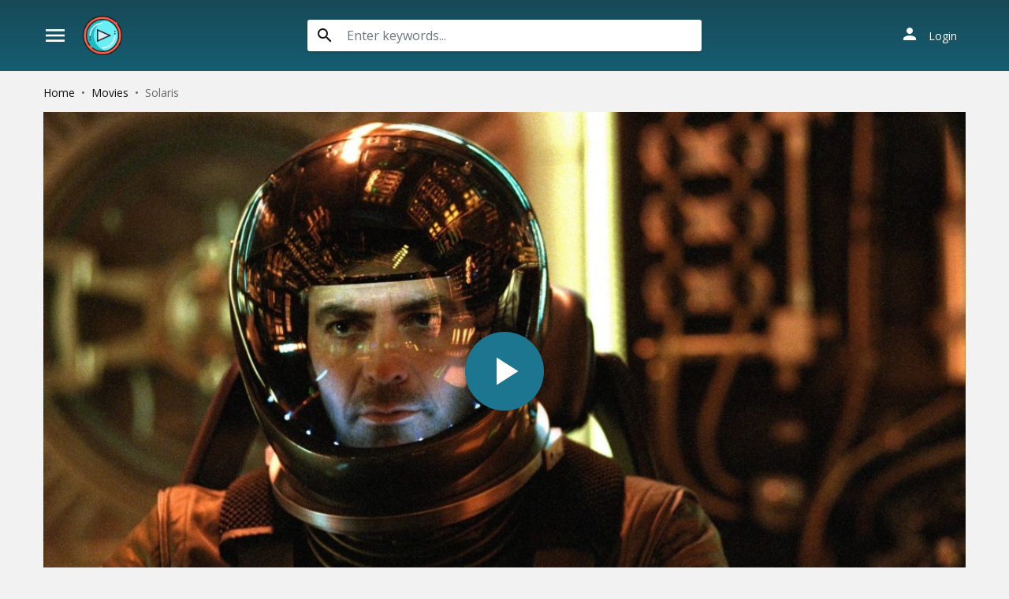

--- FILE ---
content_type: text/html; charset=utf-8
request_url: https://www.divicast.com/ajax/episode/list/12900
body_size: -90
content:
<div class="wp-choose with-movie">
    <div class="detail_page-servers border-bottom-block">
        
            <div class="dp-s-line">
                <div class="line-name">Choose Server</div>
                <ul class="nav">
                    
                        <li class="nav-item">
                            <a id="watch-5305009" data-linkid="5305009" onclick="watch(this,event)"
                               class="nav-link btn btn-sm btn-secondary btn-radius link-item default"
                               href="/watch-movie/watch-solaris-2002-online-free-12900.5305009"
                               title="Server UpCloud">
                                <i class="material-icons mat-icon mr-2">play_arrow</i><span>UpCloud</span>
                            </a>
                        </li>
                    
                        <li class="nav-item">
                            <a id="watch-11547130" data-linkid="11547130" onclick="watch(this,event)"
                               class="nav-link btn btn-sm btn-secondary btn-radius link-item "
                               href="/watch-movie/watch-solaris-2002-online-free-12900.11547130"
                               title="Server AKCloud">
                                <i class="material-icons mat-icon mr-2">play_arrow</i><span>AKCloud</span>
                            </a>
                        </li>
                    
                        <li class="nav-item">
                            <a id="watch-2509854" data-linkid="2509854" onclick="watch(this,event)"
                               class="nav-link btn btn-sm btn-secondary btn-radius link-item "
                               href="/watch-movie/watch-solaris-2002-online-free-12900.2509854"
                               title="Server Vidcloud">
                                <i class="material-icons mat-icon mr-2">play_arrow</i><span>Vidcloud</span>
                            </a>
                        </li>
                    
                </ul>
            </div>
        
    </div>
</div>
<script>
    if ($('#mask-player').length > 0) {
        var watch_id = $('.detail_page-watch').attr('data-watch_id');
        if ($('#watch-' + watch_id).length > 0) {
            $('#watch-' + watch_id).click();
        } else {
            $('.link-item.default').click();
        }
    }
</script>


--- FILE ---
content_type: text/html; charset=utf-8
request_url: https://www.google.com/recaptcha/api2/anchor?ar=1&k=6LeH66AaAAAAAPsL9JmZo3Rgh53bZqHnSR0bIqhb&co=aHR0cHM6Ly93d3cuZGl2aWNhc3QuY29tOjQ0Mw..&hl=en&v=PoyoqOPhxBO7pBk68S4YbpHZ&size=invisible&anchor-ms=20000&execute-ms=30000&cb=qh19qben669m
body_size: 48669
content:
<!DOCTYPE HTML><html dir="ltr" lang="en"><head><meta http-equiv="Content-Type" content="text/html; charset=UTF-8">
<meta http-equiv="X-UA-Compatible" content="IE=edge">
<title>reCAPTCHA</title>
<style type="text/css">
/* cyrillic-ext */
@font-face {
  font-family: 'Roboto';
  font-style: normal;
  font-weight: 400;
  font-stretch: 100%;
  src: url(//fonts.gstatic.com/s/roboto/v48/KFO7CnqEu92Fr1ME7kSn66aGLdTylUAMa3GUBHMdazTgWw.woff2) format('woff2');
  unicode-range: U+0460-052F, U+1C80-1C8A, U+20B4, U+2DE0-2DFF, U+A640-A69F, U+FE2E-FE2F;
}
/* cyrillic */
@font-face {
  font-family: 'Roboto';
  font-style: normal;
  font-weight: 400;
  font-stretch: 100%;
  src: url(//fonts.gstatic.com/s/roboto/v48/KFO7CnqEu92Fr1ME7kSn66aGLdTylUAMa3iUBHMdazTgWw.woff2) format('woff2');
  unicode-range: U+0301, U+0400-045F, U+0490-0491, U+04B0-04B1, U+2116;
}
/* greek-ext */
@font-face {
  font-family: 'Roboto';
  font-style: normal;
  font-weight: 400;
  font-stretch: 100%;
  src: url(//fonts.gstatic.com/s/roboto/v48/KFO7CnqEu92Fr1ME7kSn66aGLdTylUAMa3CUBHMdazTgWw.woff2) format('woff2');
  unicode-range: U+1F00-1FFF;
}
/* greek */
@font-face {
  font-family: 'Roboto';
  font-style: normal;
  font-weight: 400;
  font-stretch: 100%;
  src: url(//fonts.gstatic.com/s/roboto/v48/KFO7CnqEu92Fr1ME7kSn66aGLdTylUAMa3-UBHMdazTgWw.woff2) format('woff2');
  unicode-range: U+0370-0377, U+037A-037F, U+0384-038A, U+038C, U+038E-03A1, U+03A3-03FF;
}
/* math */
@font-face {
  font-family: 'Roboto';
  font-style: normal;
  font-weight: 400;
  font-stretch: 100%;
  src: url(//fonts.gstatic.com/s/roboto/v48/KFO7CnqEu92Fr1ME7kSn66aGLdTylUAMawCUBHMdazTgWw.woff2) format('woff2');
  unicode-range: U+0302-0303, U+0305, U+0307-0308, U+0310, U+0312, U+0315, U+031A, U+0326-0327, U+032C, U+032F-0330, U+0332-0333, U+0338, U+033A, U+0346, U+034D, U+0391-03A1, U+03A3-03A9, U+03B1-03C9, U+03D1, U+03D5-03D6, U+03F0-03F1, U+03F4-03F5, U+2016-2017, U+2034-2038, U+203C, U+2040, U+2043, U+2047, U+2050, U+2057, U+205F, U+2070-2071, U+2074-208E, U+2090-209C, U+20D0-20DC, U+20E1, U+20E5-20EF, U+2100-2112, U+2114-2115, U+2117-2121, U+2123-214F, U+2190, U+2192, U+2194-21AE, U+21B0-21E5, U+21F1-21F2, U+21F4-2211, U+2213-2214, U+2216-22FF, U+2308-230B, U+2310, U+2319, U+231C-2321, U+2336-237A, U+237C, U+2395, U+239B-23B7, U+23D0, U+23DC-23E1, U+2474-2475, U+25AF, U+25B3, U+25B7, U+25BD, U+25C1, U+25CA, U+25CC, U+25FB, U+266D-266F, U+27C0-27FF, U+2900-2AFF, U+2B0E-2B11, U+2B30-2B4C, U+2BFE, U+3030, U+FF5B, U+FF5D, U+1D400-1D7FF, U+1EE00-1EEFF;
}
/* symbols */
@font-face {
  font-family: 'Roboto';
  font-style: normal;
  font-weight: 400;
  font-stretch: 100%;
  src: url(//fonts.gstatic.com/s/roboto/v48/KFO7CnqEu92Fr1ME7kSn66aGLdTylUAMaxKUBHMdazTgWw.woff2) format('woff2');
  unicode-range: U+0001-000C, U+000E-001F, U+007F-009F, U+20DD-20E0, U+20E2-20E4, U+2150-218F, U+2190, U+2192, U+2194-2199, U+21AF, U+21E6-21F0, U+21F3, U+2218-2219, U+2299, U+22C4-22C6, U+2300-243F, U+2440-244A, U+2460-24FF, U+25A0-27BF, U+2800-28FF, U+2921-2922, U+2981, U+29BF, U+29EB, U+2B00-2BFF, U+4DC0-4DFF, U+FFF9-FFFB, U+10140-1018E, U+10190-1019C, U+101A0, U+101D0-101FD, U+102E0-102FB, U+10E60-10E7E, U+1D2C0-1D2D3, U+1D2E0-1D37F, U+1F000-1F0FF, U+1F100-1F1AD, U+1F1E6-1F1FF, U+1F30D-1F30F, U+1F315, U+1F31C, U+1F31E, U+1F320-1F32C, U+1F336, U+1F378, U+1F37D, U+1F382, U+1F393-1F39F, U+1F3A7-1F3A8, U+1F3AC-1F3AF, U+1F3C2, U+1F3C4-1F3C6, U+1F3CA-1F3CE, U+1F3D4-1F3E0, U+1F3ED, U+1F3F1-1F3F3, U+1F3F5-1F3F7, U+1F408, U+1F415, U+1F41F, U+1F426, U+1F43F, U+1F441-1F442, U+1F444, U+1F446-1F449, U+1F44C-1F44E, U+1F453, U+1F46A, U+1F47D, U+1F4A3, U+1F4B0, U+1F4B3, U+1F4B9, U+1F4BB, U+1F4BF, U+1F4C8-1F4CB, U+1F4D6, U+1F4DA, U+1F4DF, U+1F4E3-1F4E6, U+1F4EA-1F4ED, U+1F4F7, U+1F4F9-1F4FB, U+1F4FD-1F4FE, U+1F503, U+1F507-1F50B, U+1F50D, U+1F512-1F513, U+1F53E-1F54A, U+1F54F-1F5FA, U+1F610, U+1F650-1F67F, U+1F687, U+1F68D, U+1F691, U+1F694, U+1F698, U+1F6AD, U+1F6B2, U+1F6B9-1F6BA, U+1F6BC, U+1F6C6-1F6CF, U+1F6D3-1F6D7, U+1F6E0-1F6EA, U+1F6F0-1F6F3, U+1F6F7-1F6FC, U+1F700-1F7FF, U+1F800-1F80B, U+1F810-1F847, U+1F850-1F859, U+1F860-1F887, U+1F890-1F8AD, U+1F8B0-1F8BB, U+1F8C0-1F8C1, U+1F900-1F90B, U+1F93B, U+1F946, U+1F984, U+1F996, U+1F9E9, U+1FA00-1FA6F, U+1FA70-1FA7C, U+1FA80-1FA89, U+1FA8F-1FAC6, U+1FACE-1FADC, U+1FADF-1FAE9, U+1FAF0-1FAF8, U+1FB00-1FBFF;
}
/* vietnamese */
@font-face {
  font-family: 'Roboto';
  font-style: normal;
  font-weight: 400;
  font-stretch: 100%;
  src: url(//fonts.gstatic.com/s/roboto/v48/KFO7CnqEu92Fr1ME7kSn66aGLdTylUAMa3OUBHMdazTgWw.woff2) format('woff2');
  unicode-range: U+0102-0103, U+0110-0111, U+0128-0129, U+0168-0169, U+01A0-01A1, U+01AF-01B0, U+0300-0301, U+0303-0304, U+0308-0309, U+0323, U+0329, U+1EA0-1EF9, U+20AB;
}
/* latin-ext */
@font-face {
  font-family: 'Roboto';
  font-style: normal;
  font-weight: 400;
  font-stretch: 100%;
  src: url(//fonts.gstatic.com/s/roboto/v48/KFO7CnqEu92Fr1ME7kSn66aGLdTylUAMa3KUBHMdazTgWw.woff2) format('woff2');
  unicode-range: U+0100-02BA, U+02BD-02C5, U+02C7-02CC, U+02CE-02D7, U+02DD-02FF, U+0304, U+0308, U+0329, U+1D00-1DBF, U+1E00-1E9F, U+1EF2-1EFF, U+2020, U+20A0-20AB, U+20AD-20C0, U+2113, U+2C60-2C7F, U+A720-A7FF;
}
/* latin */
@font-face {
  font-family: 'Roboto';
  font-style: normal;
  font-weight: 400;
  font-stretch: 100%;
  src: url(//fonts.gstatic.com/s/roboto/v48/KFO7CnqEu92Fr1ME7kSn66aGLdTylUAMa3yUBHMdazQ.woff2) format('woff2');
  unicode-range: U+0000-00FF, U+0131, U+0152-0153, U+02BB-02BC, U+02C6, U+02DA, U+02DC, U+0304, U+0308, U+0329, U+2000-206F, U+20AC, U+2122, U+2191, U+2193, U+2212, U+2215, U+FEFF, U+FFFD;
}
/* cyrillic-ext */
@font-face {
  font-family: 'Roboto';
  font-style: normal;
  font-weight: 500;
  font-stretch: 100%;
  src: url(//fonts.gstatic.com/s/roboto/v48/KFO7CnqEu92Fr1ME7kSn66aGLdTylUAMa3GUBHMdazTgWw.woff2) format('woff2');
  unicode-range: U+0460-052F, U+1C80-1C8A, U+20B4, U+2DE0-2DFF, U+A640-A69F, U+FE2E-FE2F;
}
/* cyrillic */
@font-face {
  font-family: 'Roboto';
  font-style: normal;
  font-weight: 500;
  font-stretch: 100%;
  src: url(//fonts.gstatic.com/s/roboto/v48/KFO7CnqEu92Fr1ME7kSn66aGLdTylUAMa3iUBHMdazTgWw.woff2) format('woff2');
  unicode-range: U+0301, U+0400-045F, U+0490-0491, U+04B0-04B1, U+2116;
}
/* greek-ext */
@font-face {
  font-family: 'Roboto';
  font-style: normal;
  font-weight: 500;
  font-stretch: 100%;
  src: url(//fonts.gstatic.com/s/roboto/v48/KFO7CnqEu92Fr1ME7kSn66aGLdTylUAMa3CUBHMdazTgWw.woff2) format('woff2');
  unicode-range: U+1F00-1FFF;
}
/* greek */
@font-face {
  font-family: 'Roboto';
  font-style: normal;
  font-weight: 500;
  font-stretch: 100%;
  src: url(//fonts.gstatic.com/s/roboto/v48/KFO7CnqEu92Fr1ME7kSn66aGLdTylUAMa3-UBHMdazTgWw.woff2) format('woff2');
  unicode-range: U+0370-0377, U+037A-037F, U+0384-038A, U+038C, U+038E-03A1, U+03A3-03FF;
}
/* math */
@font-face {
  font-family: 'Roboto';
  font-style: normal;
  font-weight: 500;
  font-stretch: 100%;
  src: url(//fonts.gstatic.com/s/roboto/v48/KFO7CnqEu92Fr1ME7kSn66aGLdTylUAMawCUBHMdazTgWw.woff2) format('woff2');
  unicode-range: U+0302-0303, U+0305, U+0307-0308, U+0310, U+0312, U+0315, U+031A, U+0326-0327, U+032C, U+032F-0330, U+0332-0333, U+0338, U+033A, U+0346, U+034D, U+0391-03A1, U+03A3-03A9, U+03B1-03C9, U+03D1, U+03D5-03D6, U+03F0-03F1, U+03F4-03F5, U+2016-2017, U+2034-2038, U+203C, U+2040, U+2043, U+2047, U+2050, U+2057, U+205F, U+2070-2071, U+2074-208E, U+2090-209C, U+20D0-20DC, U+20E1, U+20E5-20EF, U+2100-2112, U+2114-2115, U+2117-2121, U+2123-214F, U+2190, U+2192, U+2194-21AE, U+21B0-21E5, U+21F1-21F2, U+21F4-2211, U+2213-2214, U+2216-22FF, U+2308-230B, U+2310, U+2319, U+231C-2321, U+2336-237A, U+237C, U+2395, U+239B-23B7, U+23D0, U+23DC-23E1, U+2474-2475, U+25AF, U+25B3, U+25B7, U+25BD, U+25C1, U+25CA, U+25CC, U+25FB, U+266D-266F, U+27C0-27FF, U+2900-2AFF, U+2B0E-2B11, U+2B30-2B4C, U+2BFE, U+3030, U+FF5B, U+FF5D, U+1D400-1D7FF, U+1EE00-1EEFF;
}
/* symbols */
@font-face {
  font-family: 'Roboto';
  font-style: normal;
  font-weight: 500;
  font-stretch: 100%;
  src: url(//fonts.gstatic.com/s/roboto/v48/KFO7CnqEu92Fr1ME7kSn66aGLdTylUAMaxKUBHMdazTgWw.woff2) format('woff2');
  unicode-range: U+0001-000C, U+000E-001F, U+007F-009F, U+20DD-20E0, U+20E2-20E4, U+2150-218F, U+2190, U+2192, U+2194-2199, U+21AF, U+21E6-21F0, U+21F3, U+2218-2219, U+2299, U+22C4-22C6, U+2300-243F, U+2440-244A, U+2460-24FF, U+25A0-27BF, U+2800-28FF, U+2921-2922, U+2981, U+29BF, U+29EB, U+2B00-2BFF, U+4DC0-4DFF, U+FFF9-FFFB, U+10140-1018E, U+10190-1019C, U+101A0, U+101D0-101FD, U+102E0-102FB, U+10E60-10E7E, U+1D2C0-1D2D3, U+1D2E0-1D37F, U+1F000-1F0FF, U+1F100-1F1AD, U+1F1E6-1F1FF, U+1F30D-1F30F, U+1F315, U+1F31C, U+1F31E, U+1F320-1F32C, U+1F336, U+1F378, U+1F37D, U+1F382, U+1F393-1F39F, U+1F3A7-1F3A8, U+1F3AC-1F3AF, U+1F3C2, U+1F3C4-1F3C6, U+1F3CA-1F3CE, U+1F3D4-1F3E0, U+1F3ED, U+1F3F1-1F3F3, U+1F3F5-1F3F7, U+1F408, U+1F415, U+1F41F, U+1F426, U+1F43F, U+1F441-1F442, U+1F444, U+1F446-1F449, U+1F44C-1F44E, U+1F453, U+1F46A, U+1F47D, U+1F4A3, U+1F4B0, U+1F4B3, U+1F4B9, U+1F4BB, U+1F4BF, U+1F4C8-1F4CB, U+1F4D6, U+1F4DA, U+1F4DF, U+1F4E3-1F4E6, U+1F4EA-1F4ED, U+1F4F7, U+1F4F9-1F4FB, U+1F4FD-1F4FE, U+1F503, U+1F507-1F50B, U+1F50D, U+1F512-1F513, U+1F53E-1F54A, U+1F54F-1F5FA, U+1F610, U+1F650-1F67F, U+1F687, U+1F68D, U+1F691, U+1F694, U+1F698, U+1F6AD, U+1F6B2, U+1F6B9-1F6BA, U+1F6BC, U+1F6C6-1F6CF, U+1F6D3-1F6D7, U+1F6E0-1F6EA, U+1F6F0-1F6F3, U+1F6F7-1F6FC, U+1F700-1F7FF, U+1F800-1F80B, U+1F810-1F847, U+1F850-1F859, U+1F860-1F887, U+1F890-1F8AD, U+1F8B0-1F8BB, U+1F8C0-1F8C1, U+1F900-1F90B, U+1F93B, U+1F946, U+1F984, U+1F996, U+1F9E9, U+1FA00-1FA6F, U+1FA70-1FA7C, U+1FA80-1FA89, U+1FA8F-1FAC6, U+1FACE-1FADC, U+1FADF-1FAE9, U+1FAF0-1FAF8, U+1FB00-1FBFF;
}
/* vietnamese */
@font-face {
  font-family: 'Roboto';
  font-style: normal;
  font-weight: 500;
  font-stretch: 100%;
  src: url(//fonts.gstatic.com/s/roboto/v48/KFO7CnqEu92Fr1ME7kSn66aGLdTylUAMa3OUBHMdazTgWw.woff2) format('woff2');
  unicode-range: U+0102-0103, U+0110-0111, U+0128-0129, U+0168-0169, U+01A0-01A1, U+01AF-01B0, U+0300-0301, U+0303-0304, U+0308-0309, U+0323, U+0329, U+1EA0-1EF9, U+20AB;
}
/* latin-ext */
@font-face {
  font-family: 'Roboto';
  font-style: normal;
  font-weight: 500;
  font-stretch: 100%;
  src: url(//fonts.gstatic.com/s/roboto/v48/KFO7CnqEu92Fr1ME7kSn66aGLdTylUAMa3KUBHMdazTgWw.woff2) format('woff2');
  unicode-range: U+0100-02BA, U+02BD-02C5, U+02C7-02CC, U+02CE-02D7, U+02DD-02FF, U+0304, U+0308, U+0329, U+1D00-1DBF, U+1E00-1E9F, U+1EF2-1EFF, U+2020, U+20A0-20AB, U+20AD-20C0, U+2113, U+2C60-2C7F, U+A720-A7FF;
}
/* latin */
@font-face {
  font-family: 'Roboto';
  font-style: normal;
  font-weight: 500;
  font-stretch: 100%;
  src: url(//fonts.gstatic.com/s/roboto/v48/KFO7CnqEu92Fr1ME7kSn66aGLdTylUAMa3yUBHMdazQ.woff2) format('woff2');
  unicode-range: U+0000-00FF, U+0131, U+0152-0153, U+02BB-02BC, U+02C6, U+02DA, U+02DC, U+0304, U+0308, U+0329, U+2000-206F, U+20AC, U+2122, U+2191, U+2193, U+2212, U+2215, U+FEFF, U+FFFD;
}
/* cyrillic-ext */
@font-face {
  font-family: 'Roboto';
  font-style: normal;
  font-weight: 900;
  font-stretch: 100%;
  src: url(//fonts.gstatic.com/s/roboto/v48/KFO7CnqEu92Fr1ME7kSn66aGLdTylUAMa3GUBHMdazTgWw.woff2) format('woff2');
  unicode-range: U+0460-052F, U+1C80-1C8A, U+20B4, U+2DE0-2DFF, U+A640-A69F, U+FE2E-FE2F;
}
/* cyrillic */
@font-face {
  font-family: 'Roboto';
  font-style: normal;
  font-weight: 900;
  font-stretch: 100%;
  src: url(//fonts.gstatic.com/s/roboto/v48/KFO7CnqEu92Fr1ME7kSn66aGLdTylUAMa3iUBHMdazTgWw.woff2) format('woff2');
  unicode-range: U+0301, U+0400-045F, U+0490-0491, U+04B0-04B1, U+2116;
}
/* greek-ext */
@font-face {
  font-family: 'Roboto';
  font-style: normal;
  font-weight: 900;
  font-stretch: 100%;
  src: url(//fonts.gstatic.com/s/roboto/v48/KFO7CnqEu92Fr1ME7kSn66aGLdTylUAMa3CUBHMdazTgWw.woff2) format('woff2');
  unicode-range: U+1F00-1FFF;
}
/* greek */
@font-face {
  font-family: 'Roboto';
  font-style: normal;
  font-weight: 900;
  font-stretch: 100%;
  src: url(//fonts.gstatic.com/s/roboto/v48/KFO7CnqEu92Fr1ME7kSn66aGLdTylUAMa3-UBHMdazTgWw.woff2) format('woff2');
  unicode-range: U+0370-0377, U+037A-037F, U+0384-038A, U+038C, U+038E-03A1, U+03A3-03FF;
}
/* math */
@font-face {
  font-family: 'Roboto';
  font-style: normal;
  font-weight: 900;
  font-stretch: 100%;
  src: url(//fonts.gstatic.com/s/roboto/v48/KFO7CnqEu92Fr1ME7kSn66aGLdTylUAMawCUBHMdazTgWw.woff2) format('woff2');
  unicode-range: U+0302-0303, U+0305, U+0307-0308, U+0310, U+0312, U+0315, U+031A, U+0326-0327, U+032C, U+032F-0330, U+0332-0333, U+0338, U+033A, U+0346, U+034D, U+0391-03A1, U+03A3-03A9, U+03B1-03C9, U+03D1, U+03D5-03D6, U+03F0-03F1, U+03F4-03F5, U+2016-2017, U+2034-2038, U+203C, U+2040, U+2043, U+2047, U+2050, U+2057, U+205F, U+2070-2071, U+2074-208E, U+2090-209C, U+20D0-20DC, U+20E1, U+20E5-20EF, U+2100-2112, U+2114-2115, U+2117-2121, U+2123-214F, U+2190, U+2192, U+2194-21AE, U+21B0-21E5, U+21F1-21F2, U+21F4-2211, U+2213-2214, U+2216-22FF, U+2308-230B, U+2310, U+2319, U+231C-2321, U+2336-237A, U+237C, U+2395, U+239B-23B7, U+23D0, U+23DC-23E1, U+2474-2475, U+25AF, U+25B3, U+25B7, U+25BD, U+25C1, U+25CA, U+25CC, U+25FB, U+266D-266F, U+27C0-27FF, U+2900-2AFF, U+2B0E-2B11, U+2B30-2B4C, U+2BFE, U+3030, U+FF5B, U+FF5D, U+1D400-1D7FF, U+1EE00-1EEFF;
}
/* symbols */
@font-face {
  font-family: 'Roboto';
  font-style: normal;
  font-weight: 900;
  font-stretch: 100%;
  src: url(//fonts.gstatic.com/s/roboto/v48/KFO7CnqEu92Fr1ME7kSn66aGLdTylUAMaxKUBHMdazTgWw.woff2) format('woff2');
  unicode-range: U+0001-000C, U+000E-001F, U+007F-009F, U+20DD-20E0, U+20E2-20E4, U+2150-218F, U+2190, U+2192, U+2194-2199, U+21AF, U+21E6-21F0, U+21F3, U+2218-2219, U+2299, U+22C4-22C6, U+2300-243F, U+2440-244A, U+2460-24FF, U+25A0-27BF, U+2800-28FF, U+2921-2922, U+2981, U+29BF, U+29EB, U+2B00-2BFF, U+4DC0-4DFF, U+FFF9-FFFB, U+10140-1018E, U+10190-1019C, U+101A0, U+101D0-101FD, U+102E0-102FB, U+10E60-10E7E, U+1D2C0-1D2D3, U+1D2E0-1D37F, U+1F000-1F0FF, U+1F100-1F1AD, U+1F1E6-1F1FF, U+1F30D-1F30F, U+1F315, U+1F31C, U+1F31E, U+1F320-1F32C, U+1F336, U+1F378, U+1F37D, U+1F382, U+1F393-1F39F, U+1F3A7-1F3A8, U+1F3AC-1F3AF, U+1F3C2, U+1F3C4-1F3C6, U+1F3CA-1F3CE, U+1F3D4-1F3E0, U+1F3ED, U+1F3F1-1F3F3, U+1F3F5-1F3F7, U+1F408, U+1F415, U+1F41F, U+1F426, U+1F43F, U+1F441-1F442, U+1F444, U+1F446-1F449, U+1F44C-1F44E, U+1F453, U+1F46A, U+1F47D, U+1F4A3, U+1F4B0, U+1F4B3, U+1F4B9, U+1F4BB, U+1F4BF, U+1F4C8-1F4CB, U+1F4D6, U+1F4DA, U+1F4DF, U+1F4E3-1F4E6, U+1F4EA-1F4ED, U+1F4F7, U+1F4F9-1F4FB, U+1F4FD-1F4FE, U+1F503, U+1F507-1F50B, U+1F50D, U+1F512-1F513, U+1F53E-1F54A, U+1F54F-1F5FA, U+1F610, U+1F650-1F67F, U+1F687, U+1F68D, U+1F691, U+1F694, U+1F698, U+1F6AD, U+1F6B2, U+1F6B9-1F6BA, U+1F6BC, U+1F6C6-1F6CF, U+1F6D3-1F6D7, U+1F6E0-1F6EA, U+1F6F0-1F6F3, U+1F6F7-1F6FC, U+1F700-1F7FF, U+1F800-1F80B, U+1F810-1F847, U+1F850-1F859, U+1F860-1F887, U+1F890-1F8AD, U+1F8B0-1F8BB, U+1F8C0-1F8C1, U+1F900-1F90B, U+1F93B, U+1F946, U+1F984, U+1F996, U+1F9E9, U+1FA00-1FA6F, U+1FA70-1FA7C, U+1FA80-1FA89, U+1FA8F-1FAC6, U+1FACE-1FADC, U+1FADF-1FAE9, U+1FAF0-1FAF8, U+1FB00-1FBFF;
}
/* vietnamese */
@font-face {
  font-family: 'Roboto';
  font-style: normal;
  font-weight: 900;
  font-stretch: 100%;
  src: url(//fonts.gstatic.com/s/roboto/v48/KFO7CnqEu92Fr1ME7kSn66aGLdTylUAMa3OUBHMdazTgWw.woff2) format('woff2');
  unicode-range: U+0102-0103, U+0110-0111, U+0128-0129, U+0168-0169, U+01A0-01A1, U+01AF-01B0, U+0300-0301, U+0303-0304, U+0308-0309, U+0323, U+0329, U+1EA0-1EF9, U+20AB;
}
/* latin-ext */
@font-face {
  font-family: 'Roboto';
  font-style: normal;
  font-weight: 900;
  font-stretch: 100%;
  src: url(//fonts.gstatic.com/s/roboto/v48/KFO7CnqEu92Fr1ME7kSn66aGLdTylUAMa3KUBHMdazTgWw.woff2) format('woff2');
  unicode-range: U+0100-02BA, U+02BD-02C5, U+02C7-02CC, U+02CE-02D7, U+02DD-02FF, U+0304, U+0308, U+0329, U+1D00-1DBF, U+1E00-1E9F, U+1EF2-1EFF, U+2020, U+20A0-20AB, U+20AD-20C0, U+2113, U+2C60-2C7F, U+A720-A7FF;
}
/* latin */
@font-face {
  font-family: 'Roboto';
  font-style: normal;
  font-weight: 900;
  font-stretch: 100%;
  src: url(//fonts.gstatic.com/s/roboto/v48/KFO7CnqEu92Fr1ME7kSn66aGLdTylUAMa3yUBHMdazQ.woff2) format('woff2');
  unicode-range: U+0000-00FF, U+0131, U+0152-0153, U+02BB-02BC, U+02C6, U+02DA, U+02DC, U+0304, U+0308, U+0329, U+2000-206F, U+20AC, U+2122, U+2191, U+2193, U+2212, U+2215, U+FEFF, U+FFFD;
}

</style>
<link rel="stylesheet" type="text/css" href="https://www.gstatic.com/recaptcha/releases/PoyoqOPhxBO7pBk68S4YbpHZ/styles__ltr.css">
<script nonce="Od6On0oKp32XyU7APoHOaw" type="text/javascript">window['__recaptcha_api'] = 'https://www.google.com/recaptcha/api2/';</script>
<script type="text/javascript" src="https://www.gstatic.com/recaptcha/releases/PoyoqOPhxBO7pBk68S4YbpHZ/recaptcha__en.js" nonce="Od6On0oKp32XyU7APoHOaw">
      
    </script></head>
<body><div id="rc-anchor-alert" class="rc-anchor-alert"></div>
<input type="hidden" id="recaptcha-token" value="[base64]">
<script type="text/javascript" nonce="Od6On0oKp32XyU7APoHOaw">
      recaptcha.anchor.Main.init("[\x22ainput\x22,[\x22bgdata\x22,\x22\x22,\[base64]/[base64]/[base64]/ZyhXLGgpOnEoW04sMjEsbF0sVywwKSxoKSxmYWxzZSxmYWxzZSl9Y2F0Y2goayl7RygzNTgsVyk/[base64]/[base64]/[base64]/[base64]/[base64]/[base64]/[base64]/bmV3IEJbT10oRFswXSk6dz09Mj9uZXcgQltPXShEWzBdLERbMV0pOnc9PTM/bmV3IEJbT10oRFswXSxEWzFdLERbMl0pOnc9PTQ/[base64]/[base64]/[base64]/[base64]/[base64]\\u003d\x22,\[base64]\\u003d\\u003d\x22,\[base64]/Dj8Kowpxyw7vDocOjwrPCkcOxVikDw5jCgMOGw7HDmSwqEBlgw5vDqcOKFEzDgGHDsMOMS2fCrcO7csKGwqvDssOBw5/CksKowrljw4MQwpNAw4zDi1PCiWDDjk7DrcKZw7vDiTB1wpl5d8KzFMKoBcO6wqHCmcK5ecK2wr9rO1dQOcKzEsOmw6wLwrB7Y8K1wpoVbCV5w4BrVsKhwo0uw5XDlEF/bCTDu8OxwqHCgcOsGz7Cv8O4wos7woEPw7pQCMO4c2dnJMOeZcKmL8OEIx7CmnUxw7bDpUQBw7Z9wqgKw7HCkFQoFcOpwoTDgFoQw4HCjH7CucKiGEnDo8O9OWFFY1cAOMKRwrfDp33CucOmw6/DrGHDicOJYDPDlwF2wr1vw41BwpzCnsKjwrwUFMKwRwnCkhbCngjCljrDh0M7w6XDh8KWNBYqw7MJbcOzwpAkXcONW2hcZMOuI8OibMOuwpDCvFjCtFg9CcOqNTTCjsKewpbDmHt4wrpdAMOmM8OOw5XDnxBXw5/DvH5ow5TCtsKywpDDicOgwr3Cu1LDlCZ8w5HCjQHCjMKkJkgTw63DsMKbGlLCqcKJw70YF0rDn3rCoMKxwojCrw8vwpPCpALCqsONw7oUwpA7w6HDjh0zCMK7w7jDoEw9G8O/a8KxKTbDlMKyRhfCn8KDw6MGwq0QMznCrsO/wqMcScO/wq4CX8OTRcOIGMO2LQtmw48VwpB+w4XDh17Dtw/CssOxwpXCscKxBMKJw7HCtjfDh8OYUcOUUlE7MxgENMKnwpPCnAwMw7/[base64]/CgcKpw7LCjDkWwovCuw3DoMKnIwM4LyDDvcOqZSnDlMKFwpE/w4nDgG8iw7h0w4zCtgnCkMOWw6zCnMO7AsOQIMOTdcOSK8Kww61sYsOtw67DimlKf8O/[base64]/CpcOJw5vDjHcFTUjCqVYqwoE7A8O0wqnCkwfDu8O6w5Qowok4w4pvw7cuwpLCuMOZw77CvcOjfMKWw795w7/Cjj4sWsOVO8Kiw6LDgcKiwp/[base64]/DgwLCnMOkwonCqhR3ecKeQ8OuwpfDg2nCml7CqcKKAl0Bw5VAI3DDmcOhD8Otw63Dg2TCusKqw4Y9RHlCw43Ch8Okwpkfw4TDsnXDtnTDqUMKwrXDtMObw6fCkMK+w5/CpCw/w7w9esK+CEnCvSTDgm0FwpwEIns6JMKLwplVJmsQb1LChS/[base64]/LG3DksKrw7cgfxnDi8KWw7tjbsKORyPDunR5wqZzwpvDocO4U8Odwr3CjMKdwpPChG1uw4TCmMKeBxbDrMOpw6FQAsKxL2QwDMKcesO3w6rDiEYEEMOzRMOdw6jCsR3CjcOyfcOSIxjCjMKnLsKGw6xFXDkBcMKcIsO6w6PCucK2wqt2dsK0RMKew6VKwrzDnMKSB3/DjB0hwpFhIlpKw4rDuQvChMOJYHxpw5seTXXDmsOwwr3Cg8OEwqrCncK7wrHDsixPworCjHXCmcKvwocHcSLDnsOKw4DCvsKkwrJewpbDqxILDmnDmUXCuFMIVFLDmic5wrXCrScwPcOIXHpPXcKpwr/DpMO4w6/DjF85YcKWK8K6LMOCwochNMKVMcK5wqPDjHnCqcORw5RDwpfCsGMCCXrCusOewr94FEkZw4Jlw7d5EcKkw7TCuzkaw5o9GDTDmMKYw55ew5vDksK5QsO/RDFkdCZ8DsOlwo/CkMKrYB5swr0Aw5DDq8OJwosuw7HCqX0hw4vChwbCglDCksKlwqcIwpzDjcOCwrEew6nDusOvw43Ds8OIZ8OeL1zDk0R1wozCncOawq1ewqHDi8OHw6AgWBzCpcOrwpcnwpR/woTCniZlw4QiwrTDuUNxwph9dHHChMKVw4kob3IAwofCscKnDhRpb8Kcw7tDwpFnUxMGWMOXwoRaJWZ8GTknwrxbW8Ovw6FXw4AXw53CusKew4N1OsKOSW/DssOtw5DCtsKSw4NeCsO3WMO8w4rCgQZ9BcKSw5DDgsKCwpoiwrzDsAkvVsKfU08nFcOmw54/WMOnHMO4G1/Dv1FcJMK6ehrDmMOoKwnCsMKCw5XDtsKICMO8w5XDi1jCuMOQw6bDgBPDp0rDlMO0TcKCw4kTYDl/wpQaIAs6w7PDgsKiw4LDqMObwrvDk8K6w7t0e8OTw5zChcOVw7IxZQHDs1QVUXEVw4I4w4BgwqPCnV3Dp2k5ARfDp8OlfFHCkA/CssK2HDHClcKEw43CjcO4IktaFHtUDsKew4IQIj/[base64]/DgcOQNmVEw4bCuVJ5wrjDmlfCkDHDpgHCvmNWwoDDpMOSwrvCtMKBwq4yW8KzRMOtdMKONRXCrsK7dRJNwo7DvGhOw7k4KRRfHGYFwqHDlMOEwr/[base64]/[base64]/w5nDqMOAwqTChiNFLsKXRMOXDDTDjHnCqsOiwo7Dp8K5wrDDpcKiKEpYwq5lRndlRMK/[base64]/DlyBHw4ksWmPCt3bCs8Kkw4BiHW4uw4rCq8KUw4nCscOcJhYfw7wnwqpzJBNyS8KICxjDnsONw5/CkcKMwrrDpsOIwrfCpxPCvMOsCALCvD4JNGJrwozDr8OSAcK8JsKscnrDssKvwowHAsKBeXxTU8OrV8Kxal3DmmbCncKewqnDucOjDsOcwozCrMOpw5XDu2Rqw7ctwqUAYW82eB1cwrvDlGbClFfCrDfDimvDgWbDuCvDnMOaw4AbcmrDm2c+HsO0wrdAwq/DlsKCwrIZw4dJKcOOEcKywqFjHMKfwrHCp8Kbw4ZNw7p+w5sSwplzGsOdw5hkQDvDvXMUw5rDoQXChcO3wq4nF1zDvmZBwrlUw6cfI8KTZMOJwocew7AMw59VwrxMUwjDhHfChDzDgFUhw63Cs8K8U8KEwo3DncKfw6DDr8KUwofDrcKtw7/DrsOmN0R4TmBFwo7CkCxlVsKfHMOHKcKBwrk7wr3Cpwxgwqoqwq0Iwopzf3J2wosueStsRcKEeMKnOG10w6rDi8O2w6vDiAsScsKTRzrCrsKEDcKydmjCjcOywq85PMOlbcKgw68odcObXMKzw7Zsw55GwrfDscOXwp/Cki/DrcKCw7tJCcKWFcKoYcK2bWnDnMObTA1dcxIkw5RmwqjDgsKtwq80w7vCujsEw7TCn8OewqjDrcO+wqfDhMKeEcK9ScOrVUwvSsKFNsKaPsKTw4UuwqJfTzo3W8KGw5QVVcONw67Cu8O4w6UYIBvCu8OFKsOxwq7DmF/DtgwywpA8wodOwrUeKcOFYMKZw7UgRj/DpmzCuVbDh8O4ERN6Uz0zwqXDqntIBMKvwroDwpw3wp/DikHDh8O+C8K0X8KtD8OQwo4vwqQPa000GWhXw4Iew5Mfw50dN0LDn8O0LMOCw6x7wpXCjsKkw4HCt29swpzCq8KFCsKSwpzCrcKJAyjCrXLDtsO6wrHDkcKUYMONIibCt8K6woPDnwXCqMOAMBfCnMKScUJlw54yw7LDuU/DtGnDicKEw5QQJG3DuF/Ct8KNZMOZc8OJXMOHfgzDjXhwwrJCYMOePBRhOCRYwo3DmMK6S27ChcOCw4HDicOAAF9mXTTDuMKxXcO1BgYIInhawpPCjkApw7PDpMO8WBAQwpTDqMK2wqZGwowlw6fCgBlZw4IlTz9pw6LDoMOZwrLCrmvDuTRAb8OnLcOhwpbDmMK3w78sF3R/al9JcMONQ8Kyb8KPL2TCqsOQQsKzG8KBwpTDvzfCmCYbOF4iw7rCosOQMyzCtsK+MmbCkMKhQSnDiwjDg1PDgQ7DuMKCw7wjwqDCuUppNE/DvMOELcKhwpcTb2vCusOnJ2Y3w5wXfAdHMVcJwo7CpMK4woZmwqbClMOAHMODJ8KjLCbDvMKxOcOhCsOpw41mQyTCsMO8GcOWJsKGwpFBNBVBwrTDs1FzFMOQwqjDp8KEwo4sw5rCoDB8KTBWaMKEOMKYw4I/wrp3RsKyTQouwovCvDPDoEvCqsKiw7HCmMKAwphfw5VuC8Oyw4PClsKhQFbCtDhDwqfDk3llw5AJfsO0VsK8C0Mvwpp1YMOGw6DCr8K8H8OYecK+wrNEMhrCiMKzf8OYYMKBY3AWw5Ibw4QjZ8Kkwo3CgsOXw7kiAMKSMDI8w4oRwpTCt3LDrsOCw48BwrvDpMK/BsKQJsKkTyFewqZVBw7Dt8KcBVILw5TDpcK7J8OMCirCgUzDuyMHR8KHXsOHcMK9EcOzasKSJMKEw5rDkRXDkljChcKXOGvDvgXCgcKHIsKWwr/DtMKFw6Rew4vCi1skJ07CtcKKw4nDtw3Dt8KuwrkTAMOjFcOKasKJwqZaw5/ClDbDlFLCgi7DsCfDpkjDo8ODwq0qw6PClMOxwrhFwp5PwqY9wrI9w7fDgsKnfxLDrBrCniDCncOiRcO9X8K9K8OCdcO2WMKdEiBNXgPCuMKPCMO4wocJMxAEDcOqwqpsGsOzf8O8M8KmwpnDrMOFwpQKR8OkTD3CqR/CpUnCvHHDv1J5wqVRT34sD8KiworDlCTDqwonwpTCrE/Dn8KxfsKdw7YqwqTDjcKPw6kgwp7DhcKtw6Fow5VrwqrCiMOew5jDgTPDpxfDgcOadTzCnsKpG8OgwonCnl3Dk8Kbw7IPLMKkwrALUMOPacK7w5UmLcKkwrDCicOoUWvCrW3DnAUXwqMECE4/[base64]/[base64]/DrMOsw6Y5DsKgUcOLw47ClsOBw5IcwrfDmsODGRJ5TDBgw4RJEVQNw743w6cqdijDgMKTwq0xwoQbHGPCmsKFVlPCsEMGw6/[base64]/Dt11OwqI9wqJ6woEkwonCk0DCjsK8LQXCpGPDjcO0Pn/Cj8KpTzbCosOyWUBWw5DCtSTDjsOTVsKXRjfCtMKvw4fDlsKAwqTDlFQaf1Z/RsOoNFpNwp1NY8OewoFDA25Dw6vChAcDCW95wrbDosO3GsOaw4lZw4RRw4M8w6HDl3hRemlFHB1MLFHDuMOzSyUhI3LDhjPDjyXCmcKIJVUWZ30HbcOEwprDjmJ7ADIKw4bClcOmN8OXw78NbcOrGFMTIw/CqcKjD2nCrjlnF8K1w7jCn8OxG8KAAcO9DgLDqMO4wpLDtCDDqnh8YsKbwonDi8Ocw79Bwpggw5jCh0/DmGl0BcOLwpzCpcKLLEtCUMK2w7p5wqvDoEnCg8O8V0osw75hw6tYbcOdSkZNPMOGacOLwqDCgCNww65DwonDtzkBwqQXwr7CvcKzJcOSw4PDshA/w61bFm09w7vDjcOkw7jDvsKrAF3Dik7CjcKZeCseCVTClcKyIcOoUTRMFBg6MV/Dp8OIBFMWFBBUwrnDui7DhMK3w5BJw7DDoxsjw6g+w5NCd2HCssO6EcO5w7zCgMKCZ8K9YcOQakh9Lyc8BjlWwqnDplXCklZyMw7DocK6IELDvcK0X2nCgDIGY8KjcybCm8Kiwo/DtxgxesKla8O3wosqwrbDs8OEOzhjw6XDpsOLwrslVyTCjMKow61Mw5fDnMOyF8OLdRBTwqTCt8O0w5xnwpTCsX3DnjQjJcKmwowdO30CMMKJQMOcwqvCicKEw6/DisKbw7dmwrnCkMO8PMOhV8OdKDbDusOowq1uwpAjwrEbSyLChxfCoXlwe8KdSm3DvMObdMKBXGvDhcKePsOPBVzDqMOKJgbDnBbCrcOHAMOjZznDisKQOWUURltHcMOwCTssw6xsYcKEw5EYwo/CgEVOwqrCpMKQwoTDj8KBFMKAVCsCPzIFciTDqsODDUsGKsK8L3rDtMKRw77Do2kfw73Dk8OWfjIMwpw5NsKeVcOLRhXCs8KewqV3NnTDh8OFHcO6w495wrfDuRbCtzvDugd3w5kiwqDDssOcwrARCFXChsOdw43DkhJqw4DDrcOLXsKOw6LDn0/[base64]/[base64]/CnzvDrUUzQcOLwoogdBVTMMOrwoIww67Ds8KSw4tBw6XDigUbw73CkVbCmsKkw7J0TULCrwfDhnjCmTrDqMO+wpJ/wqPCi1h7FsOnazvDoEhWHT7Dqw3DtMOrw6nCmMOEwp/[base64]/Co8Oaw5w/wpLDmkpLB37Cq8Klw7ssdsKeb0jCixPDqHEpwoB7TB1OwrQyUsObGmLCqzHCpsOOw4xZwpMQw4HCo1HDlcKgwqhhwrAOwp9NwqM8RyTChcO9wo0qA8OiW8OJwq9idAheDxwwIcKDw7I4w4vDglMjwr/DnGgpfMKgCcKob8KNUMKuw7d0OcOkw58DwqPDkSBJwowTCcK4wqYdDRoDwokVIGDDikNEwrxELsOyw5rCnMKcE0dzwr1/ORbCjhTDv8KKw7cWwoR7w5HDunzCtsOJwpHDm8O/IisFw6/DuXTCgcO2BQnDgMOVMsKRwprCgDzCosOnIsOZAEvDnVl1wqvDj8KvTMOrwo7CrMO7w7vDmRFPw67ChyAzwpl6wrVEwqjCoMOuMUbDoQt/USYhXhV3K8O1w6YnX8Oyw5RkwrDDlMKkH8OWwoVrECMnw71ANTRww4c8LcOtABw1wpbDkMKwwrM9WMO3Y8Kgw5nChsKhwq58wqnDuMKSMsKlwqnDjUXCnCY1JcObHATCvGbDiG0uW1PCn8K8wrZTw65VUMOARwbDmMOPw4nDscK/[base64]/DosOyQk3Cs8K5FjfDosKYUTQiw4dNwrUow4XCmQrDm8Kjw6I6WsKUMsO5FcOMZ8OJScKHQ8OgLsOvwqBBw5Jlw4cSwogHa8K3fhrCq8KMVXUwRyE+GsOsYMKrLMKswpBScF3CtGnChGzDl8O4w4BXTwzDtMKIwrbCusO5w4/CssOUwqQlbcKCGT4RwojDhMK3bxjCu0RracKbBmvDo8OOw5ZlEMKVwpJmw4HDksOcCAcowpjCvsKjZHU3w5HCll7DhFfDtsOSCsOqNSoQw5HDhTPDrifCtAthw7ZjG8OZwrLChSdBwqpUwosoXMOVwrcvAD3DkT/Dj8KLwqlYLsK2w79Dw7FEw71iw7lSw6U2w4DDjsKYC0bDill5w7dowqDDoUfDmH9Ww7liwoI/w7U0wqbDmnold8K+BsOqw5nDtsK3wrddwqXCpsK3wrPDhiQMwpUSwrzDtDjCpizDl2LCsyPCqMK3w7vCgsOLTSQawrd+wqbCnn/DiMO+w6PDmjELeX3DpcOlQVEyBcKYRR8TwoLDhzXCusKvL1/[base64]/DuMK/wq3CmEsjb1zCl8KjLsOFw5AEfXDCssOHwq7DoTxsBzDDg8KaBMKTwpXDjidqwpofw53ClMOLKcOrw7/DngPDih0pwq3DtU1Wwr/Do8KdwoPCl8K6eMOTwrDCvmrClBfCsitYwp7DmHDCnMOJPiNaHcOmwprDoX9rPynDs8OYPsKiwrzDoQbDtsOGH8O6Iz9QQ8OKbMOiQAcwTMO4dsKewpHCqsKpwqfDhgBhw4pYw5HDjMO8AMK7SMKbNcOmKcO4dMKfw6zCoFPCjDHCt1JOKsORwp/Ct8Ocw7nDrcKmSsOrwqXDlXUnAAjCkATDrz1JXsOQw6LCs3fDmmQLTsK0wpRhwqRbZSbCsQsGTcKDw57CisOgw4FnK8KcA8KWw597wocnwoLDqsKEwrUtRk3CmcKEwpMTwqUwHsONX8K9w77DjA4dbcOsG8KCw7DDhMOTaDp2w5HDqVrDuw3CsUl/Bmc9FVzDo8OWAjIhwqDCgmbDnEHCmMK5w5nDl8KLVRPCrhTClh9/SWnCiWDCngTChMONGVXDlcKqw6HDnVx/w4l4wqjCtUnCgsOTIMK1w5DDnsOcw7jDqy9Kw4zDnSlGw7LCk8OYwqzCuk1/[base64]/[base64]/XsOqOsKIw6hnw5rDv8Kvw5dBw4MxXMOZw6rCsWrDjUtNw5PCvsOLAsKdwpxoC3PCjiLCjsKOOMOoJMOjEgLCvk1kIMKjw7vCmMOXwpFOw6vCs8K7J8OOCnBiNMKjFDU1YXDCgsK/woAqwrnDsBHDtsKeW8KXw58dGsOow6PCpsKnaxfDvnjCq8KATcOPw6rCoh7DvDMJBsOrLsKVwoPDmAfDm8KZwrTCo8KIwocoDTnCmsOAAkQMUsKMwoI7w4M6wqzCmVZnwro8wrbChAk2DGQfGXbCn8OtfMKjVwIOwqFzbsOTwoA7TcKrwosaw6/[base64]/CsKYwr0RA39/SEskBcOoXkLDksOJw6oZw5tYwrtPA3XDhTrChMORw5PCqgUpw7LCi3pRw5vDljzDo1c9LR/DvsKIwqjCkcKhwrhww53DvD/CsMOUw5vCmWHCjBvCi8O3ekNqBMOswpJHw6HDo39Mw59ywoV5d8Oqw5c9azzCmsOPwrZJwqFNR8ONT8Oww5RXw6ZBw5JiwrzDjSrDo8KLEnjDumgLw5/DpsOtw5pOJATCnsKaw4l6wr9JYATDhElowp/Dimsqwptvw7XCmCDCucKZRRl+woYcwoZpGcOKw5V3w77DjMKHIigqVmoDaigtSRzDrsOVY114w4zDl8O/w4bDl8Ogw7xhw6fCp8ONw6vDhcOtIEtbw4B3IcOlw5/[base64]/[base64]/HzfCq2vCll/[base64]/DuCjDrcOsc8O6WcOuw5zCisOhG8Kkw4TCgk3DhcObSsOoFj3DhXknwo1wwp1DacOrwoXCuA08wq5RCDgywqrCknbDjcKVScO1w4fDsCd0TyPDgyFNR2DDmX9Nw5EjdcOAwoV5TsKSwrxRwpNuBsK2I8KNw7/DpMKjwrENZFPDsVzDjGAiRm8ww7wRw5vCtcKZwqc4RcKPwpDCqVzDm2rDg0PCusOqwoc7w7zCmcOJScKbNMKcwrgTw70mNh7Cs8OJwrvCiMOWHV7Dp8O7w6vDiBJIw7QLw6R/w7pVOStPw7vDm8KfChRhw4NdVDVQB8KsaMOowplMe3bDusOPemLDo30yL8OxDDXCk8OFLsKgWDNocRHDucK1Hmodw6/CnhbCiMOFPADDv8KvC2tMw6t5wpcUw7xRwoBvYsOIcmTDrcKoZ8ObAVUYw4zDtzjDj8K/w7MDwo8DXsOJwrd2w6ZDw7nDsMOwwoFpGG0rwqrDr8KhIsOIWTbCl2xCwpLCocO3w55GHV1uw5/[base64]/[base64]/w5Yew5HCiTjDhMKoYMKUwoV9wot9wqFyXcOBQ2vCpjdowp3Ch8OeZ2XCojBiwrYgCMOZw5TCnVbCr8KCMzfDrMKgAFzDiMOqYTvCrWbCumscS8ORwr4aw5zCkwzCpcKJworDgsKqU8OEwo1IwonDlMOawrt7wqXCisKpZ8Kbw5MuAsK/dSZhwqDDhcKBwqpwTmfDuR3CoSw4aSdvw47CgMOSwrjCssKoCcKMw5rDmkg7OMKkwpJFwoLChMKWLR/[base64]/H8KyYgzCgAxJw7XCicOzP8KBwovCkkjDp8OxEG7CujzDsMOhIcOxX8Opwp/DkcKMCcORwoPCgsKHw4LChgbDj8OqEk5RVWnCp1Jxwp1fwqB2w6fCjnpMBcO8eMKxI8OJwpE2a8OuwqXCqsKPGQTCp8Kbw5wfb8K4VEoHwqBXAcKYZgsYcnt2w7ktZ2VFb8OrecODccOTwrXDpcOfw5huw6EnVcOiw7BUUHsPwoHDs3QWA8OkdEQ/w6bDusKMw4Bmw5fCn8OySsO6w6zCuUzCicO/GsKXw7bDjh/CgwzChMOmwrE2wqbDsVfCscO6UcOoIUbDi8O8KcKjJcOCw6cTw7hKw7kfbELCmFDDgAbCt8O2KWdUEQ/CmkAGwpU+QirCocKLYCE6HcOpw7Mpw5PCsUbDusKtwrFpw5HDqMOfwpV+IcOYwo9sw4TDk8OsNmrCsjPDnMOAwrx9ECfCqcOiHSjDvMODaMKhYT1UWMK9woLDrsKdHH/Ds8OwwrUERm3DrMOGMA3Ci8KjESDDssKewqhNwrXDhGvDlx8Cw4YcC8Oawpptw4p+IsOfdWUPTFNndcOEZT0scsOFwp49SgTChVjDphgpaR4kw7HCqsKGRcKww79AIsO8w7VsdkvCnlDCjzdIwpB9wqbClADChcKqw6vDiwDCoG/[base64]/[base64]/DnB3Dt8K3HT1yUTBaB0rCrRFrcXs0w7XCtcKdLsKwDCEHw4LDpyfDqlHCkcK5w7PCiTV3WMO6wo4hbsK/[base64]/IcK0woTCq8KEwrZqwqALMMK+J8KHw7h9wrfDtMK5Ax4KTy/Dk8KZwp8IRcKEw6jCjQxBw6zDgTPCsMK4FsKNw6pOAG0VNiN6wpRDJhfDk8KSBMK5XcKqU8KHwpLDr8OHcGdzFS7CoMONalTChWLDslQZw6dDO8OTwp1qw5fCtlFcw4bDp8KOwrNsPsKMwrfCoXrDlMKYw5VuLisNwprCq8OqwqbCtDwxVFkLEU/[base64]/Dpj3DosOWOsO+w584w79qbcOVw4URdsOLw5saPGjDv8KHcMO2w5DDpsOiwqTDkQ3DmMOJwot3IMOfVMObTwDCmwfCp8KfLlXDgsKHPcK0GEjDkcO1ORctw5vDj8KSIMO+YkLCojjDjcK1wpHDg0wSfC8qwrcBwr5yw5PCvXjDpMKRwqvDl0AMHEJLwp8eACw2eG/DhMOWMsKvFEVwBTfDjcKaHVzDk8OMf1zDlcKDP8OrwpV6wo0lUBDCgsK1wpHCu8Oow4XDjsOiwqjCsMObwoPClsOqRMOMKSzCkG/DkMOsRMOkwr4pDilTNW/[base64]/DnjzDtcOZwr3CjRPDhzYOJ8OGSMKSQcKaw7M7wrbDnAQzEsOjw5TCpFJ/NMOAwpLDhcOzKsKCwp3DucOCw5xHVF5+wq8kNMKfw4XDujsQwrvDi0TCsE3DpMK/wp4XMsOqw4JuICNtw7vDhk85TW0ZfcKJf8OTZRLDknfCum46CAIBwqzCiXwRLsKOEsOJMBzDlklgMsKWw48hT8O4wphZWcKxwpnCoGsQVFJpAQcZMMKqw5HDjcKEa8Kzw5Fuw6HCrCnCoC51w7/CuWfCnMK2wrkfwqXDiEbDr1dZwowWw5HDnxQFwpsjw7/Ct1XClihVClFrSypZw5PCiMOJBMO1ZnotbcO5wo3CtsOMw7DCvMO7wr8hBQ3Dij0Kw5ogGsOxwpvDmBHDi8KDw4lTw6rCh8KgUCfCl8KRwrfDuVcuM0HCqsOpw6dZMG1fSsOJw4zClsOoTHwzwrfCh8Omw6bCsMKSwoQ/WsOqaMOow643w7zDu0JqRTtfM8OObETCnMOmXH90w7XCssKHw5NeP0LCoybCmsKlI8OocAHCihZYw6QlEGbCkcObUMKOLnN8fsKWFWxXwp8xw5fChMOAQhLCvmxYw5zDrcOrwp8kwrbCtMOyw7/[base64]/DjSBVwotULFfCshPClxXCnUnDvcKOcMKGwqA4IGNCw7ZBw5t2wrFkTlrCgsOeXw/[base64]/DlUhdwokZw48owqjCgw1yw5zDkCvDmcO4HQ5QdlQnw5nDqXxsw4p1MA01fhkPw7J3w63DsizDhxzDkFNhw7Zrw5M1w6EIWMKMExrDuELDjMOowotHP2FNwozCqB0qXcOZUMKlF8O0OUYaLsKqBRBWwr0LwqpDUMOFwo/CjMKeZ8O0w6/DvkZ7NUnCvXDDlcKJV2LDu8OxWRIiGsOrwo4iJ13Dl1rCuQvDhsKCCCDDsMOTwqQ9HxsHPUPDsQLCi8OVXjBFw5hkPSXDhcKXw4Z7w7M3e8KPw4kNw4/CkcOOw6FNAFohCBzDgMK9TgvClsK0wqjChsKJw69AB8KNVC9aeCDClcO1wrpwNl/[base64]/CgsKpwq92wqnDhArDucODwp8/[base64]/[base64]/w7hZQsKDX2w0CMKAXsKIVkEIw4x5fGfDs8OLF8K9w4PCpQPCuEXCssOdw7LDqHJ2T8OYw6LDt8OvU8Kaw7B1wr/DkMO/fMK+fsKBw4TDpcO7FnY/wpd7PMKFH8Ktw6/CnsKESWV3bMOXTcO6w4pVwq/[base64]/CqnXCrUY1wr7CiWPDgsOHR8O3XyNFPUbDqcKGwqxQwql6w7dJwovDi8Kuc8KvacK8woJUTiMAfsO5SU4WwqwgH1JawogWwqJJdgYZVDJRwrjCpR/Dj2zCucO1wrI/[base64]/CosOPEMOpSMOzQzHChMOOw6TCrcO2ClXDkyxTw6whw4LDpcKmw5UKwpZkw4rCj8K2wqQqw6Unw68Ew6vDmsKwwqbDhkjCr8OBPnnDhlrCvzLDiA7CvMOgS8OJMcONw6bCtMKzJTvCt8Oow6IVTWLCh8OfQ8KND8O/ZsOtKmzCqhDDnSvDmAMydUU1f1Agw5UYw7fCnhXDpcKPC3VsGSnDncKuw4A6woRrCynDu8ORwoXDscKFw5bChSXCv8OYw6F4w6fDhMOsw6s1UwLDhsOXZMKEDcO+asK7OMKkRcKEcQRGRhrCiFzCk8OhVn3DusKMw57CocOBw4LCkQzCtiU6w6bCqmY0GgnDlGU2w4/[base64]/woPCr1FMwqDDgUvCuyRXw6VOw7RhYMKKaMO5H8K5wpF/[base64]/Cuj4Awqh4w5zCmBPDoMORwoXClsOONWkPNsOMVFshw5TCqsOLXwFzw4obwpzCvMKGQ3I1H8OSwp07ecKjHH9ywp7ClMOUwo9OTMOieMODwrE0w7QYQcO9w4ABw77ClsOnEU/CscKtw49FwoB7w4/CmcK9JEp8HsOTMMKQEmnDvBjDlsK9w7YLwoxlwpfCsEo7dnbCrsKsw7rDhcKww7/CticzGRkhw6wvw7DCm310EV/Ckn7CrcOEw53CjQDClsK0VHvCksKHHzfDmsO6w4wfJsO2w63CgGfCpsO7YsKoWcOEwpPDuUnCisK8dsOdw6/DpjRfw4hedcOmwpDDk2Y/woUkwoTCmlvDpBgZwp3Cu2HDgF0pMsKeZyPCr3MkIMKLPSgjGsKvS8KtSBfDkhzDo8ONGh52w5wCw6ICGsKyw4nCj8KvUjvCoMOrw7FGw58pwoBkcVDCpcK9wo5IwrfCrQ/Cpj7Du8OTG8K5aQ0+Xy5xw5bDuFYfw47DrcOOwqLDiCdHB0XCoMK9L8KUwqUEdWQCCcKYDMOROAtKflTDs8OARV5Cwoxmw7UGBMKRw57DlsOGEsOqw6ZWSsOYwozCrH/[base64]/DlwUUJWTCvwjCuXgnBwpZwo0tScKVFFRWw7/CoRTDqV7Dn8K0CMK8wp4PWMOTwqPComjDgQguwqvCvsKdYS4DworCrhh0ecK6VX7Du8OCYMKTw4EEw5QowroSwp3DsTjDksOmw50cw6bDksK0w4VaJgTCoiDDvsOew59xwqrCgH/CrcKCwq3ClwlzZMK4wpBRw6MSw5JKbV7DuHBGKRvCrcOFwo/Dt3huwoopw7gIwrXCm8OXdcKRPFPDusOWw57Dk8K1D8Odax/DoXZAesKDMnRaw6HDqlPDucOzw456TDIXw4QHw4rCqsOGwqDDpcKEw5oLecOnw6FEwrHDqsOQDsKIwrYAR1zDkE/CusOdwpnCvCkRwro0C8OgwqTCl8KvH8ORwpFSw63CogIwIXwfXW01IVLCs8OXwrFsZWbDoMOTMivCslViwrPDrcKRwpjClsKafD4kDANWF0oKSG/DuMOQBgACw4/DsS7DtMKgOS5Pw4gjwoRbwofCgcOSw4RDJQANAcKdT3YUw7klQcKLAgLCrsO1w710wrbDocOBVsK0wpHCh1XCs0dhw4jDtMKXw6/Dt1LClMObwqTCv8O7J8KkPcOxTcKvwo/[base64]/wrfDj1NgfWBRUcKFwqPDqcKMwovDpHlkBSHClsKJAcKZH8O0w6TCozkmwqEfdX/DgF4iwq3CvyAWw7vDlC7CrMOTf8KSw4Ijw7FQwoM5wqRUwrV8w5bCoRsOCsOAVMOvGQbCgGfCrhU7chQxwp0zw6k0w41lw4dow5TCocKyUMK+w7zDrRJTw70/wpbCmgElwpRcw4bCj8OcNS3CtUdnKMOGwpVPw603w6XChlXDkcKXw6AZPnF/woQPw69gw4oOBWcswrXDmMKBDcOkw5zCt3E3wo49QhZSw5XCn8KYw4ARw4/[base64]/JELCocOEfsKRw7jDmwd6w4zDk196G8K6D8OnBQQ0wpjDlG14wqwhBRApMHs/HcKsa2IYw6cKw5HCjUkpZSTCsTjDiMKRd1ouw6BSwql2McO8cmwjwoXCiMKpw6gOwojDp3/DvsKwKDoQCBYpw4RgecKHwrnCiQMhw4HDuBcOfmfCg8Kuw5LCscOowrsewrXDmXdRwojCusOjFsK+w5wQwp3Dgg3DrMOGJz1oGcKJwrkNRncGwpACJ24ZEcO7NMOkw5/DgsOjBDkVBh1vCcKBw4VBwo5lAjbClAYXw4nDrl0rw6cZw7fCtUMdJELChsOcwpxlMMOrwoPDpXfDjsKnwrLDocO/QMO1w7HDsR8iwqAZRMO3w6LDrcO1MEcew7HDvnHCuMOJOxjCj8K5wrHDgcKdwqHDrTrCmMK/wp/CpjEZAVZReD5vVcKIZHlDWCJSd1LCrjbCnRlkw63DqTcWBsOjw7ZOwrbCiBvDowXDtMKrwrBkMm0DRcOVDjbCk8OLRi3Ds8OBw41kwrIkBsOQw6t/[base64]/CuXJGLcKudDTCgsOrwqJQw43DlVpXwpDCtcOtwrHCoMKbPcOHwrXDhn0zTcOSwpA3wrgNwo9LM2UCDFInPMKIwqXDi8KfTcOswqHCvTBRwqfCsBs3wotrwptsw4MiD8O7OMOCwposQcO8wr0mbDFtwpgISB9rw48fJsOTworDhw3Do8KLwrTCvTrCgyPCk8O/[base64]/ZMOKw5M4B8OBWCTDv8OzFMKmw5QCQ2fDvcKUw57DjxvDgmcMSlVzJHAswqLDukDDrhDDp8O8MDbDgwTDtlTChRPCl8KBwo4xw4BfVHcAwqfCtHocw6PDm8OgwqzDmloqw67DkVg+Rn53w5FsW8KKw7fCq3fDtFjDksOFw4sswphIdcOhw7/CkAQWw7hFAnUewo1oJiIbR2xYwp9qecK+FsK3LCguZMKmNRXCvkHDlw/[base64]/CsMOtwrNtQEXDvsKJbRDDlcKSR8OKwqHCrhkrwqXCpURNw4odEcOwaFPDhlfDtyzDssKHLMO8w64Db8OiJ8KaPcObK8KZfVrCphhBfcKJWcKLXyQ5worDocOWwoAODcO/Fn3Du8OIw4LClFw0a8OLwqpKw5Mpw6zCtUYzEcK3wrRhEMO9wrI4VVtUw7nDsMKsLsK4woDDucKLIcKEOgHDjMOZwpYQwqfDvMKgwoPDsMK7QcOVUisxw5A5YcKNfMOxSxsawr8LP0fDlxsLKXt1w4PChcKXwpFTwpPCjMOcdB/[base64]/LRQjWErCly8Mw5sbZsOpw7PDsHNlw4MnwrnDkgvCmVbCumPCssKHwodgGMKrA8Ojw6JbwrTDmjzDrcK/w4rDs8OhKMKafcOKIgAswrLCriPCth/[base64]/wovDmsKFwoHCnsORw57Dt2rDusOTfMO7LQHCi8OdcsKnw6oaXElMMcKjeMK4SVE0f1LCmcKrw5PCo8O2wqQlw48bZDXDmGTDvlHDtMOpwp3DjlMZwqA3VSdrw4vDnzfDrANqGlDDkzVVw5/DjirClsKAwoDDlGrCvsOIw69Iw5wIwo0Yw7rDrcOLwovCuBNuSV0rdhg1worDmcKmwp3ClsKCw6bDjWDCnD8MQRpeJcKLClnDhw0dw63DgMKIKsOZwr9/HsKUwrLCqsKWwo4Hw7TDgcOuwqvDkcKtVsONSC7CmMKMw7zCqzPCpRjCpMKuwrDDmCFdwqoYw7dfwpjDqcObfw4bcVzDr8KmFHPDgMKIwoLCm2QYw5fCiA7Dl8KSw6vDhG7CgGowDntzwqzDmE/CuW5FecOUwqEFSCPDnTogZMKzw4HDq2V+wq3Cs8O5Lx/Ct3fDtcKiScO+JUXDj8OHWRw6RUktUWtBwqHChSDCpCt4w5rCrQjCgWpxB8Kcw7vDg1/DmidQw6XDu8KDJEvCpcKlZcOieQwfYQjDiDZqwptcwpDDvwvDjjgKwoDCr8KJY8KgbsKhw6vDqMOgw5doHsKQKsKLBi/DsDjCgh4vEn/Ds8OAwqF5LFNkw7zCt1McR3vCqn8GasKGfggHw63DlgnDplB4w7Mrwqh6Em7DncKdOwouFTAHwqPCvR5xwpnDicKGXWPCh8KGw7LDn2vDr3zCjcKowrDCg8OUw6E1YsOnwrLCtF/CoXPDsHjCiQx5wpN3w47CnRfCiz4VAMKMQ8K+wqRWw5JGPSDCqDdOwoEPAcKBFC9Lw6E7woVNwpR9w5jDm8Oww5nDi8KpwqZmw7liw5PDgcKHVCPCkMO7CsOtwqljYcKCciMdw6V8w6jChcK/[base64]/LcKeFgPCpg7DjDbDp8O4wrnClsOMw5Y6X8OMw7BnClrDi2HCqGHCi3vDgRM4VWTDicOAw63Cv8KUwr7CtGJ6bSjCj0RdecKVw5DClMKAwpzCjxbDlx4hV0kIJ2pIXE/[base64]/dw0GUMKHw5nDoy3Culcpw6lTw7TDi8KIwrF1HcK7w5stwq5RKAIvwpNnOV88w47Ds0vDtcOnEcKdP8K7BXARUR1bwqLCk8OqwollXMOiwqcsw5oXw5rDuMOYFi81LkHDjsOgw5/CjmDDqcOQTcK7F8OKRi/CscK1ZsOSN8KvQlTDrRJ4RHDDv8KZBcKrw73CgcOkEMOJw5QWw6scwrzDhg1/[base64]/M8KYwqLDlAfCsTR8w7fCkFjCl8K8w5rDigLChsOOwp/CtcKUdcOEKC3Cp8KVFMK9GAR6WmlTdyLCnURpw6bCvVHDjETCh8KrI8K5cVYsLnnClcKiw48nDzrCj8KmwqvDrMKPwpk5dsOpwo5DVsKgNMOFS8O1w73DrsKVLnHCgxB4C1o/wqYnZsONQXtUNcKcw4/[base64]/DmHDqsOTw6LDon/ChVVxWMO0w7/[base64]/[base64]/CsgrCsz/CiCPDmMOPbMKtw6B8woQPwqsDMcOlw7bCsVstMcOueEzCkELDjMOaKD3DiThFe09tTcOWMRYGw5M1wr7DqVFow6XDpcK7wpjChyhhE8Kmwo3DjcKJwrZcw7sGD3lsVCPCqjTDlC/[base64]\\u003d\\u003d\x22],null,[\x22conf\x22,null,\x226LeH66AaAAAAAPsL9JmZo3Rgh53bZqHnSR0bIqhb\x22,0,null,null,null,0,[21,125,63,73,95,87,41,43,42,83,102,105,109,121],[1017145,304],0,null,null,null,null,0,null,0,null,700,1,null,0,\[base64]/76lBhnEnQkZnOKMAhk\\u003d\x22,0,0,null,null,1,null,0,1,null,null,null,0],\x22https://www.divicast.com:443\x22,null,[3,1,1],null,null,null,1,3600,[\x22https://www.google.com/intl/en/policies/privacy/\x22,\x22https://www.google.com/intl/en/policies/terms/\x22],\x22zmgms8FwrS/MkVPJdaFhPnnYQJErXpDwqDX63O6PnwU\\u003d\x22,1,0,null,1,1768917133305,0,0,[154,240,5,85,174],null,[102,26,236,48,127],\x22RC-gJQK2XM0FppELw\x22,null,null,null,null,null,\x220dAFcWeA6yozEJz2VTcVsIKXyEt8gHHSazNCl7POd6npylw98UaW6A7NLUYxfCC69KpXrGccyv5T4aAGoSxsWBMZuxOlj6q2xeHQ\x22,1768999933244]");
    </script></body></html>

--- FILE ---
content_type: text/css; charset=UTF-8
request_url: https://www.divicast.com/css/group_4/theme_1/style.min.css?v=8.4
body_size: 13422
content:
@charset "utf-8";@import url(https://fonts.googleapis.com/css?family=Open+Sans:300,400,600,700&display=swap);html{position:relative}body{background:#f2f2f2;font-family:"Open Sans",Arial;color:#111;font-size:14px;line-height:1.2em;font-weight:400;padding:0;margin:0;-webkit-text-size-adjust:none}a{color:#111;text-decoration:none!important;outline:0;-moz-outline:none}a:hover{color:#1c7690}h1,h2,h3,h4,h5,h6{font-weight:600}.btn-radius{border-radius:30px}.btn-focus,.btn-primary{background:#1c7690!important;color:#fff!important;border-color:#1c7690!important}.btn-focus:hover,.btn-primary:hover{background:#1b7f9b!important;border-color:#1b7f9b!important}.btn-secondary{background:#fff;border-color:#fff;color:#111}.btn-light{background:#e2e6ea;border-color:#e2e6ea;color:#111!important}.btn-trans{background:0 0!important;color:#fff!important}.dot{width:4px;height:4px;border-radius:50%;background:#666;display:inline-block;margin:3px 10px}.h2-heading{font-size:2em!important;margin-bottom:0}.mb-0{margin-bottom:0!important}.iframe16x9{width:100%;position:relative;padding-bottom:56.25%}.iframe16x9 iframe{position:absolute;top:0;left:0;right:0;bottom:0;width:100%!important;height:100%!important}#search,#sidebar_menu,.film-poster-ahref i,.film-poster-ahref:after,.film-poster-ahref:before,.film-poster-img,.search-content input.search-input{transition:all .5s ease 0s;-webkit-transition:all .5s ease 0s;-moz-transition:all .5s ease 0s}.film-poster-ahref:after{transition:all .2s ease 0s;-webkit-transition:all .2s ease 0s;-moz-transition:all .2s ease 0s}.block_area,.film-poster,.nav-item,.nav-item>a,.search-content input.search-input{position:relative}.film-poster{width:100%;padding-bottom:148%;position:relative;overflow:hidden}.film-poster .film-poster-img{position:absolute;width:100%;height:100%;object-fit:cover}.highlight-text{color:#1c7690}.mat-icon{display:inline-flex;vertical-align:bottom}.container{max-width:1700px}#wrapper{width:100%;position:relative;padding-top:90px}#header{background:#155e72;position:absolute;z-index:99;padding:20px 0;top:0;right:0;left:0}#header:before{content:"";position:absolute;top:0;left:0;right:0;bottom:0;height:100%;background:#1f1f1f;background:-moz-linear-gradient(180deg,rgba(31,31,31,.329551889115021) 0,rgba(49,49,49,0) 100%);background:-webkit-linear-gradient(180deg,rgba(31,31,31,.329551889115021) 0,rgba(49,49,49,0) 100%);background:linear-gradient(180deg,rgba(31,31,31,.329551889115021) 0,rgba(49,49,49,0) 100%)}#header.fixed{position:fixed;padding:10px 0}#header.fixed:before{display:none}#header .container{position:relative}#header #logo{display:inline-block;height:50px;margin:0 0 0 50px;float:left}#header #logo img{height:100%;width:auto;margin-right:10px;float:left}#header #logo span{line-height:50px;font-size:20px;font-weight:600;color:#fff!important}#mobile_menu{padding:0;color:#fff;cursor:pointer;position:absolute;top:0;z-index:4;width:50px;text-align:center;left:5px;display:block;background:0 0!important}#mobile_menu.active i{color:#1c7690}#mobile_menu i{font-size:32px;line-height:50px;height:50px}#header_menu{height:65px;margin:0;float:left}#header_menu .container{position:relative}#header_menu ul.header_menu-list{list-style:none;padding:0;display:block}#header_menu ul.header_menu-list .nav-item{display:inline-block;margin:0 5px;position:relative}#header_menu ul.header_menu-list .nav-item>a{height:65px;line-height:65px;margin:0;padding:0 20px;color:#fff;display:inline-block;font-size:14px;font-weight:400;letter-spacing:1px;text-transform:uppercase}#header_menu ul.header_menu-list .nav-item:hover>a{color:#1c7690}#header_menu ul.header_menu-list .nav-item.active>a:before{content:"";width:100%;height:3px;background:#1c7690;position:absolute;bottom:0;left:0;right:0}#header_menu .header_menu-sub{position:absolute;top:65px;left:0;width:700px;background:#333;z-index:102;box-shadow:0 0 3px rgba(0,0,0,.1)}#header_menu .header_menu-sub ul.sub-menu{padding:10px;text-align:left;list-style:none;overflow:hidden;margin-left:-1%;margin-right:-1%}#header_menu .header_menu-sub ul.sub-menu li{width:23%;float:left;margin:0 1%}#header_menu .header_menu-sub ul.sub-menu li a{height:30px;color:#ccc;line-height:30px;padding:0 10px;display:block;font-size:15px;white-space:nowrap;max-width:100%;overflow:hidden;text-overflow:ellipsis}#header_menu .header_menu-sub ul.sub-menu li:hover a{background:#1c7690;color:#111!important}#header_right{position:absolute;top:0;right:15px}#header_right #search-toggle{display:inline-block}#user-slot{display:inline-block;height:50px;position:relative;float:right}#header .btn-on-header{height:50px;border-radius:3px;padding:0 15px;line-height:50px;margin:0;color:#fff;background:0 0;box-shadow:none!important}#header .btn-on-header i{font-size:24px}#header .btn-on-header.btn-login,#header .btn-on-header.btn-login:hover{height:50px;padding:10px;line-height:normal;color:#fff!important}#header.active{z-index:102}#header .btn-on-header:hover{background:0 0;color:#1c7690!important}#header #search-toggle .btn-on-header{font-size:20px}#header #search-toggle.active .btn-on-header{background:#1c7690;color:#fff}.header_right-user.logged .btn-avatar{width:40px;height:40px;margin:5px;border-radius:50%;padding:0;border:none;cursor:pointer;background:#cc4c00}.header_right-user.logged .btn-avatar span{font-weight:600;font-size:1.2em;line-height:31px;color:#fff}.header_right-user.logged .dropdown-menu{left:auto;right:0;top:110%;font-size:14px}.header_right-user.logged .dropdown-menu .dropdown-item{padding:7px 20px}#header .hr-notification .btn-on-header{color:#aaa;position:relative;margin-right:30px}#header .hr-notification .btn-on-header span{padding:4px 6px;font-size:12px;line-height:1em;background:#9b1a29;color:#fff;display:inline-block;border-radius:20px;position:absolute;top:0;left:26px}.header_right-user.logged .dropdown-menu .dropdown-item.dropdown-item-user{background:#f6f6f6!important;border-radius:5px 5px 0 0}.dropdown-item-user .avatar{width:40px;height:40px;border-radius:50%;overflow:hidden;position:relative;float:left}.dropdown-item-user .avatar img{object-fit:cover;position:absolute;width:100%;height:100%}.dropdown-item-user .user-detail{padding-left:60px;padding-top:2px}.header_right-user.logged .dropdown-menu{width:300px;position:absolute;box-shadow:0 5px 5px rgba(0,0,0,.05);background:#fff;color:#fff;padding:0;border:none;padding-bottom:10px}.header_right-user.logged .dropdown-menu .dropdown-item{padding:10px 20px;background:0 0!important}.header_right-user.logged .dropdown-menu .dropdown-item:hover{background:#eee!important}.header_right-user.logged .dropdown-menu .dropdown-item-user{padding:15px 20px}.header_right-user.logged .dropdown-menu .dropdown-divider{border-color:#eee}.grid-menu{padding-bottom:10px}.grid-menu .dropdown-item{float:left;width:50%;text-align:center;clear:none;border-bottom:1px solid #eee;border-right:1px solid #eee;padding:15px!important}.grid-menu .dropdown-item:nth-of-type(2n+2){border-right:none}.grid-menu .dropdown-item i{display:block;margin-bottom:8px;margin-right:0!important}#search{width:600px;margin:0;color:#fff;position:absolute;top:5px;left:50%;margin-left:-300px}.search-content{position:relative}.search-content input.search-input{height:40px;color:#111;padding-left:50px;padding-right:60px;font-size:16px;font-weight:400;background:#fff;border-radius:3px;border:none;box-shadow:0 3px 3px rgba(0,0,0,.1)!important}.search-content input.search-input:focus{box-shadow:0 0 10px rgba(0,0,0,.1)}.search-content .search-icon{width:40px;height:40px;padding:8px 10px;display:inline-block;color:#111;text-align:center;position:absolute;left:0;top:0;z-index:2}.search-content .search-content{position:relative}#search .search-filter{position:absolute;top:0;right:10px;background:0 0;color:#111;padding:8px 10px;height:50px}#search .search-filter i{font-size:24px}.search-content .search-result-pop{background:#fff;position:absolute;left:0;top:50px;right:0;z-index:6;list-style:none;display:none}.search-content .search-result-pop.active{display:block}.search-content .search-result-pop .nav-item{display:block;text-align:left;padding:10px;width:100%;border-bottom:1px solid #ddd;cursor:pointer}.search-content .search-result-pop .nav-item:hover{background:rgba(0,0,0,.05)}.search-content .search-result-pop .nav-item .film-poster{float:left;width:50px;padding-bottom:70px}.search-content .search-result-pop .nav-item .srp-detail{padding-left:65px;padding-top:.7rem;font-size:12px}.search-content .search-result-pop .nav-item .srp-detail .film-name{font-size:14px;font-weight:500;line-height:1.2em;max-width:100%;margin-bottom:8px;height:18px;overflow:hidden;text-overflow:ellipsis;white-space:nowrap;font-weight:600}.search-content .search-result-pop .nav-bottom{padding:15px;background:#1c7690!important;font-size:16px;color:#fff;text-align:center;border-bottom:none}#header .header-home-add{display:none}.sht-heading{font-size:2.2em;font-weight:400;margin:0 0 30px;color:#fff}.sht-heading strong{font-weight:600}#main-wrapper{margin-bottom:70px;min-height:calc(100vh - 388px);margin-top:20px}.bah-setting .btn,.btn-in-headcat{margin:4px 0}#suggest{margin-bottom:30px;padding:20px 0 40px;background:#155e72 url(../../../images/group_4/theme_1/suggest-bg.png) bottom repeat-x;overflow:hidden}#suggest .block_area .block_area-header .cat-heading{color:#fff}#suggest .viewmore a{color:#fff}.category_filter .category_filter-content{padding:20px;background:#252627;border:1px dashed #ddd;margin-bottom:20px}.category_filter .category_filter-content .cfc-item{display:block;padding:0 0 15px;margin-bottom:15px;border-bottom:1px solid #ddd;width:100%;position:relative;padding-left:80px}.category_filter .category_filter-content .cfc-item.end{border-bottom:none}.category_filter .category_filter-content .cfc-item .ni-head{font-size:16px;font-weight:500;display:inline-block;position:absolute;top:3px;left:0}.category_filter .category_filter-content .ni-list .custom-control-label{line-height:1.6rem;cursor:pointer}.category_filter .category_filter-content .cfc-button .btn{padding-left:15px;padding-right:15px}.category_filter .bah-setting-mobile{margin-bottom:15px;display:none}.category_filter .bah-setting-searchpage{display:block}.block_area{display:block;margin-bottom:30px}.block_area .block_area-header{margin-bottom:15px;display:block;width:100%}.block_area .block_area-header .cat-heading{font-size:26px!important;line-height:40px;font-weight:600;padding:0;margin:0;color:#1c7690}.block_area .block_area-header .viewmore .btn{padding:4px 0}.block_area .block_area-header-tabs{margin-bottom:25px}.block_area .block_area-header-tabs .pre-tabs{border-bottom:none;margin-top:5px}.block_area .block_area-header-tabs .pre-tabs .nav-item{margin-bottom:0;margin-right:5px}.block_area_home .category_filter{margin-top:-10px}.block_area_home .btn-in-headcat{margin:2px 0}.box-bg{padding:1.5rem;background:#fff}.pre-tabs{border-bottom:2px solid #1c7690}.pre-tabs .nav-item{font-size:16px;font-weight:400;margin-right:5px}.pre-tabs .nav-item .nav-link{padding:7px 10px;line-height:1.2em;font-size:14px;color:#111;background:#f5f6f7;border:none;border-radius:3px}.pre-tabs .nav-item .nav-link:hover{border-bottom-color:#222}.pre-tabs .nav-item .nav-link.active{background:#1c7690;color:#fff}.film-poster-ahref i,.film-poster-ahref:before{position:absolute;top:50%;left:50%;margin-top:-20px;margin-left:-20px}.film_list{display:block}.film_list .film_list-wrap{margin:0 -.5%;list-style:none;padding:0}.film_list .film_list-wrap .flw-item{width:11.5%;margin:0 .5% 10px;float:left}.with-sideright .col-main .film_list .film_list-wrap .flw-item{width:15.66%}.film_list-grid-big .film_list-wrap .flw-item{width:15.66%}.film_list.topslider .film_list-wrap{margin:0}.film_list.topslider .film_list-wrap .film-list-ul .flw-item{margin:0 10px 10px 0;float:left;width:200px!important}.film_list.topslider-big .film_list-wrap .film-list-ul .flw-item{width:270px!important}.film-poster-ahref-2,.flw-item .film-poster .film-poster-ahref{position:absolute;top:0;left:0;right:0;bottom:0;z-index:3;display:inline-block}.flw-item .film-poster .film-poster-ahref:after{content:"";position:absolute;top:auto;right:0;left:0;bottom:0;height:100%;opacity:0;background:rgba(22,22,22,.5);z-index:1}.flw-item .film-poster .film-poster-ahref:before{content:"";width:60px;height:60px;margin-top:-30px;margin-left:-30px;border-radius:50%;background:#1c7690;opacity:0;z-index:2}.flw-item .film-poster .film-poster-ahref i{font-size:40px;color:#fff;z-index:2;opacity:0}.flw-item .film-poster:hover .film-poster-ahref:after{height:100%;opacity:1}.flw-item .film-poster:hover .film-poster-ahref:before{opacity:1}.flw-item .film-poster:hover .film-poster-ahref i{opacity:1}.flw-item .pick{position:absolute;z-index:5;top:10px;right:10px;font-size:14px;font-family:arial;font-weight:600;display:inline-block;padding:3px 4px;border-radius:2px;background:rgba(255,255,255,.95)}.flw-item .pick.film-poster-quality{color:#111;background:#fff}.flw-item .pick.film-poster-eps{right:auto;left:10px;color:#111}.flw-item .pick.film-remove-fav{top:0;right:0;border-radius:0;text-align:center;width:30px;height:30px;padding:3px;cursor:pointer;background:#ac0b0d;color:#fff}.flw-item .pick.film-remove-fav i{line-height:1em;overflow:hidden}.film_list .film_list-wrap .flw-item .film-detail{font-size:.95em;color:#666;text-align:center;position:absolute;bottom:0;left:0;right:0;padding:40px 12px 12px;z-index:2;background:#000;background:-moz-linear-gradient(top,rgba(0,0,0,0) 0,rgba(13,14,15,.8) 100%);background:-webkit-linear-gradient(top,rgba(0,0,0,0) 0,rgba(13,14,15,.8) 100%);background:linear-gradient(to bottom,rgba(0,0,0,0) 0,rgba(13,14,15,.8) 100%)}.film_list .film_list-wrap .flw-item .film-detail .film-name{font-size:15px;line-height:1.3em;margin:0}.film_list .film_list-wrap .flw-item .film-detail .film-infor{margin-bottom:2px}.flv-list .flw-item{width:100%!important;margin:0 0 5px!important}.flv-list .flw-item .film-poster{width:100px;padding-bottom:148px;float:left;margin-right:20px}.pre-pagination .pagination .page-item{margin:5px}.pre-pagination .pagination .page-item .page-link{border-radius:20px;border:none;background:0 0;color:#666;font-weight:400;line-height:1em}.pre-pagination .pagination .page-item .page-link:hover{background:#000;color:#fff}.pre-pagination .pagination .page-item.active .page-link{background:#1c7690;color:#fff;cursor:default}.pre-pagination .pagination-lg .page-item .page-link{padding:0 10px;line-height:40px;font-size:16px;border-radius:20px;min-width:40px;text-align:center}.topslider{height:365px;position:relative}.topslider.topslider-big{height:470px}.topslider .controls{position:absolute;top:120px;z-index:9;width:100%}.topslider.topslider-big .controls{top:170px}.topslider .controls .btn{width:60px;height:60px;border-radius:50%;padding:10px 10px;text-align:center;position:absolute;left:-30px;background:#fff;box-shadow:0 5px 5px rgba(0,0,0,.1)}.topslider .controls .btn.btn-next{left:auto;right:-30px}.topslider .controls .btn.disabled{opacity:0}.topslider .controls .btn i{font-size:40px}.film-list-ul{list-style:none;padding:0}.modal-backdrop.show{background:#111;opacity:.9}.premodal .modal-content{border-radius:0;border:none}.premodal-login .modal-content{background:#fff;color:#111!important}.premodal .modal-content .modal-header{border-bottom:0;border-radius:0;padding:30px 30px 0;position:relative;display:block}.premodal .modal-content .modal-header .modal-title{text-align:center;font-weight:600}.premodal .modal-content .close{position:absolute;top:-15px;right:-15px;color:#fff;margin:0;width:30px;height:30px;border-radius:50%;background:#444;z-index:3;text-align:center;line-height:30px;display:inline-block;padding:0;opacity:1;text-shadow:none}.premodal .modal-content .close:hover{opacity:1;background:#1c7690;color:#111}.premodal .modal-content .modal-body{padding:20px 30px}.premodal-login .modal-content .modal-body{padding:20px 60px}.premodal-trailer .modal-content .modal-body{padding:5px}.premodal-trailer .modal-dialog{max-width:800px}.premodal .modal-content .modal-footer{padding:30px;display:block;background:rgba(0,0,0,.05);border-top:none}.preform .form-group{margin-bottom:20px}.preform .form-control{font-size:13px;border-radius:0}.preform .prelabel{font-size:11px;text-transform:uppercase;opacity:.5;font-weight:400;letter-spacing:1px}.preform .custom-control-label{line-height:1.5rem}.text-forgot{line-height:1.5rem}.link-highlight{color:#1c7690!important;cursor:pointer}.modal-logo{text-align:center}.modal-logo img{height:40px;width:auto}.premodal .modal-logo{margin-top:-10px}.premodal .alert{font-size:13px;line-height:1.4em;border-radius:0}.premodal .btn{padding:.5rem .75rem}#sidebar_menu_bg{position:fixed;top:0;left:0;right:0;bottom:0;background:rgba(28,28,28,.6);z-index:100;display:none}#sidebar_menu_bg.active{display:block}#sidebar_menu{position:fixed;z-index:101;left:-400px;opacity:0;top:0;bottom:0;overflow-y:auto;width:300px;padding:20px;background:#fff;box-shadow:0 0 30px rgba(0,0,0,.3);color:#111}#sidebar_menu.active{left:0;opacity:1}#sidebar_menu .sidebar_menu-list{font-size:16px;margin-top:10px}#sidebar_menu .sidebar_menu-list>.nav-item{display:block;width:100%;border-bottom:1px solid rgba(0,0,0,.1);position:relative}#sidebar_menu .sidebar_menu-list>.nav-item>.nav-link{display:block;padding:15px 0}#sidebar_menu .sidebar_menu-list>.nav-item>.toggle-submenu{position:absolute;top:0;right:-10px;padding:10px;z-index:3;cursor:pointer}#sidebar_menu .sidebar_menu-list>.nav-item>.toggle-submenu:hover{color:#1c7690}#sidebar_menu .sidebar_menu-list>.nav-item .nav{margin-bottom:20px}#sidebar_menu .sidebar_menu-list>.nav-item .nav>.nav-item{display:block;width:49%;margin-right:1%;float:left}#sidebar_menu .sidebar_menu-list>.nav-item .nav>.nav-item>.nav-link{font-size:14px;padding:10px 0;color:#333}#sidebar_menu .toggle-sidebar{background:#5a6268;color:#fff;border:none!important;line-height:24px}.loading{position:absolute;top:50%;margin-top:-9px;left:50%;margin-left:-30px}.loading>div{width:18px;height:18px;background-color:#aaa;border-radius:100%;display:inline-block;-webkit-animation:sk-bouncedelay 1.4s infinite ease-in-out both;animation:sk-bouncedelay 1.4s infinite ease-in-out both}.loading .span1{-webkit-animation-delay:-.32s;animation-delay:-.32s}.loading .span2{-webkit-animation-delay:-.16s;animation-delay:-.16s}@-webkit-keyframes sk-bouncedelay{0%,100%,80%{-webkit-transform:scale(0)}40%{-webkit-transform:scale(1)}}@keyframes sk-bouncedelay{0%,100%,80%{-webkit-transform:scale(0);transform:scale(0)}40%{-webkit-transform:scale(1);transform:scale(1)}}.loading-relative{display:block;width:100%;height:100%;position:relative;min-height:50px}.film-poster .loading-relative,.watching_player-area .loading-relative{position:absolute;top:0;left:0;bottom:0;right:0;background:rgba(255,255,255,.1)}.search-result-pop .loading-relative{min-height:160px}.bah-filter .btn-in-headcat{border-radius:3px;font-size:14px;padding:7px 10px;border:none;line-height:24px;margin:0}.bah-filter .btn-in-headcat i{font-size:24px}.film_list .film_list-wrap .flw-item{margin-bottom:15px}.film_list .film_list-wrap .flw-item .film-detail-fix{position:relative;bottom:auto;left:auto;right:auto;text-align:left;background:0 0;padding:10px;background:#fff;box-shadow:0 3px 3px rgba(0,0,0,.05)}.film_list .film_list-wrap .flw-item .film-detail-fix .film-name{margin-bottom:5px;white-space:nowrap;text-overflow:ellipsis;overflow:hidden;max-width:100%}.film_list .film_list-wrap .flw-item .film-detail-fix .fd-infor{line-height:1.3em}.film_list .film_list-wrap .flw-item .film-detail-fix .fd-infor .dot{margin:3px 5px}.film_list .film_list-wrap .flw-item .film-detail-fix .fd-infor .fdi-type{font-size:.9em;line-height:1em;font-weight:500;padding:2px 4px;background:#1c7690;color:#fff;border-radius:3px}.film_related-list .film_list .film_list-wrap .flw-item{width:24%}.film_related-list .block_area{margin-bottom:30px}#footer{background:#04171c;padding:40px 0;color:#bbb;position:relative}#footer a{color:#bbb}#footer a:hover{color:#fff}#footer .container{position:relative;padding-left:260px;z-index:3}#footer .footer-about{float:left;width:650px}#footer .footer-about .footer-fa-text{margin-bottom:15px;line-height:1.3em}#footer .footer-about .footer-fa-menu a{color:#fff}#footer .footer-about .footer-fa-menu .space{display:inline-block;margin:0 10px;opacity:.5}#footer .footer-block{float:left;margin-right:60px}#footer .footer-logo-block{position:absolute;top:0;left:15px}#footer .footer-logo-block .footer-logo{display:inline-block;margin-bottom:20px}#footer .footer-logo-block .footer-logo img{height:46px;width:auto}#footer .footer-links-wrap{float:left}#footer .footer-links ul{list-style:none}#footer .footer-links ul li{margin-bottom:10px}#footer .footer-notice{float:right}#footer .footer-notice span{display:inline-block;padding:10px;background:rgba(0,0,0,.1);width:100%;max-width:340px;font-size:12px;line-height:1.3em;font-weight:400;border:1px solid #393939;text-align:justify;position:relative}#footer .footer-notice span:before{content:"";width:10px;height:10px;position:absolute;border-radius:50%;background:#e62e05;top:-5px;right:-5px}.breadcrumb-item+.breadcrumb-item:before{content:"•"}.fa-icon-cat{font-size:16px}.detail_page.detail_page-style{margin-top:-25px;padding-top:25px;position:relative}.detail_page.detail_page-style .cover_follow{background-position:50% 25%;background-size:cover;position:absolute;top:0;left:0;right:0;height:100%;max-height:800px;z-index:1}.detail_page.detail_page-style .cover_follow:before{content:"";position:absolute;top:0;left:0;right:0;bottom:0;z-index:2;background:rgba(21,21,21,.6)}.detail_page.detail_page-style .cover_follow:after{content:"";position:absolute;bottom:0;left:0;right:0;z-index:3;top:200px;background:#222;background:-moz-linear-gradient(180deg,rgba(34,34,34,0) 0,rgba(21,21,21,.8) 50%,#111 100%);background:-webkit-linear-gradient(180deg,rgba(34,34,34,0) 0,rgba(21,21,21,.8) 50%,#111 100%);background:linear-gradient(180deg,rgba(34,34,34,0) 0,rgba(21,21,21,.8) 50%,#111 100%)}.detail_page.detail_page-style .container{z-index:4;position:relative}.detail_page-watch{position:relative}.dp-w-cover{position:relative;width:100%;padding-bottom:56.25%;left:0;margin-bottom:0;background-position:50% 25%;background-size:cover}.dp-w-cover .dp-w-c-play{background:#1c7690;color:#fff;box-shadow:0 20px 20px rgba(0,0,0,.1);width:100px;height:100px;border-radius:50%;text-align:center;position:absolute;top:50%;left:50%;margin-top:-50px;margin-left:-50px;display:inline-block;z-index:2}.dp-w-cover .dp-w-c-play i{line-height:100px;font-size:60px;position:relative}.watching_player-area .dp-w-cover{padding:0;margin:0;left:0;top:0;right:0;bottom:0;position:absolute}.detail_page-watch .detail_page-infor{font-size:15px;z-index:5;position:relative;line-height:1.3em;font-weight:400;margin:20px 0;min-height:420px}.detail_page-style .detail_page-watch .detail_page-infor{min-height:390px;margin:0 0 30px;padding:0;background:0 0}.detail_page-watch .detail_page-infor .dp-i-content{position:relative;margin-bottom:30px}.detail_page-watch .btn-imdb{background:0 0!important;color:#ffa600!important;font-weight:600;border-color:transparent!important}.dps-spacing{margin:50px 0;height:10px;background:rgba(255,255,255,.05);display:block}.heading-name{font-size:1.8em;line-height:1.3em;margin:0 0 15px;font-weight:400}.dp-i-c-stick{margin-bottom:15px}.dp-i-c-stick .btn i{font-size:.8em}.detail_page.detail_page-style .detail_page-watch .detail_page-infor a.btn-light{color:#111!important}.detail_page .detail_page-watch .detail_page-infor .description{margin-bottom:15px;line-height:1.5em}.detail_page-watch .detail_page-infor .dp-i-stats{margin-bottom:15px}.detail_page-watch .detail_page-infor .dp-i-stats .btn-radius{border-radius:3px;line-height:1em;padding:4px 5px;font-size:12px;font-weight:500}.detail_page .dp-i-c-poster{width:140px;position:absolute;top:0;left:0}.detail_page .dp-i-c-right{padding-left:160px;padding-right:0;min-height:350px}.dp-i-c-right .elements{margin-bottom:20px}.dp-i-c-right .elements .row-line{margin-bottom:5px}.btn-xs{font-size:12px;padding:2px 4px;line-height:1em}.btn-xs i{font-size:12px}.btn-rating{position:relative}.detail_page.detail_page-style .block-rating{margin-top:15px}.block-rating .rating-result{margin-bottom:15px}.block-rating .rating-result .rr-mark{margin-bottom:5px;font-family:arial;font-size:12px}.block-rating .rating-result .rr-mark span{font-weight:600;font-size:16px;margin-right:5px}.block-rating .rating-result .progress{height:3px;background:#333}.block-rating .rating-result .progress .bg-success{background:#1dd05d!important}.block-rating button{width:100%;border-radius:2px;border:none;box-shadow:none!important;padding:.25rem;margin-bottom:5px;float:none!important}.block-rating button.btn-focus{background:#1dd05d!important;color:#fff!important}.block-rating button.btn-secondary{background:#444!important;color:#fff}.block-rating button.btn-light{background:#fff!important;color:#111}.watching_player-area{width:100%;background:#111;position:relative;z-index:98}.watching_player-area.active{z-index:102}.watching_player-area #media-player,.watching_player-area iframe{position:absolute;top:0;left:0;bottom:0;right:0;width:100%!important;height:100%!important;z-index:5}.watching_player-control{background:#111;padding:10px;color:#ccc}.watching_player-control a{color:#ccc}.watching_player-control .btn{background:0 0;border:none;color:#fff!important}.watching_player-control .btn.active{background:rgba(255,255,255,.2)!important;color:#ccc!important}#turn-off-light:after{content:"Turn off light"}#turn-off-light.active:after{content:"Turn on light"}#turn-off-light.active{position:relative;z-index:100;color:#fff!important}#mask-overlay{position:fixed;top:0;left:0;bottom:0;right:0;z-index:99;background:rgba(11,11,11,.98);display:none}#mask-overlay.active{display:block}.detail_page-servers .dp-s-line .nav{display:block;text-align:center}.detail_page-servers .dp-s-line{padding:15px;position:relative;margin:0;background:#222}.detail_page-servers .dp-s-line:last-of-type{border-bottom:0}.detail_page-servers .dp-s-line span.name{position:absolute;top:30px;left:25px;font-weight:600;color:#fff}.detail_page-servers .dp-s-line .nav .nav-item{margin:5px;display:inline-block}.detail_page-servers .dp-s-line .nav .nav-item .nav-link{border-radius:2px;background:rgba(255,255,255,.05);font-size:14px;color:#ccc;border:none!important;text-align:center}.detail_page-servers .dp-s-line .nav .nav-item .nav-link:hover{background:#333}.detail_page-servers .dp-s-line .nav .nav-item .nav-link.active{background:#1c7690;color:#fff}.line-name{display:none}.film_tools{display:block}.film_tools .film_tools-item{padding:0;margin-bottom:20px}.film_tools .film_tools-item .alert{margin-bottom:0}#box-share{text-align:center;font-size:16px;padding-top:15px;padding-bottom:30px}#box-share .bs-name{font-size:20px;font-weight:600;margin-bottom:10px}#box-share .btn-light{background:#e2e6ea}.information_page .h2-heading,.information_page .h3-heading,.information_page .h4-heading{font-size:2em;line-height:1.3em;margin-bottom:10px}.information_page .h3-heading{font-size:1.5em}.information_page .h4-heading{font-size:1.2em}.information_page p{line-height:1.5em;font-size:16px;font-weight:400;margin-bottom:1em}.prebreadcrumb .breadcrumb{padding:0;background:0 0}.form-control-textarea{max-width:100%;min-width:100%}.block_area_boxed{min-height:calc(100vh - 500px)}.block_area_boxed .block_area-header-tabs{margin-bottom:0;border-bottom:none}.block_area_boxed .block_area-header-tabs .pre-tabs{margin-bottom:0}.block_area_boxed .block_area-header-tabs .pre-tabs .nav-link{background:#e0e0e0;color:#333;margin-right:5px}.block_area_boxed .block_area-content{background:#fff;padding:30px}.block_area_manager .btn-lg{border-radius:3px;font-size:16px}.block_area_manager .block_area-header-tabs .pre-tabs .nav-link{border-radius:2px 2px 0 0}.block_area_manager .block_area-header-tabs .pre-tabs .nav-link.active{background:#1c7690;color:#fff}.block_area_manager .block_area-header-tabs .pre-tabs .nav-item{margin-right:2px}.profile-avatar img{height:120px;width:auto}.block_area_manager .list-group-item{background:0 0;border-color:#222;color:#aaa}.blank_page{width:100%;height:100%;overflow:hidden}.container-404{margin:200px 0}.container-404 .c4-big{font-size:120px;font-weight:600;color:#ddd;line-height:1em;margin-bottom:20px}.container-404 .c4-medium{font-size:30px;font-weight:400;line-height:1.2em;margin-bottom:10px}.container-404 .c4-small{font-size:14px;font-weight:400;line-height:1.3em;margin-bottom:30px}.ulclear,.ulclear li{list-style:none;margin:0;padding:0}.seasons-list{font-size:1.1em;line-height:1.2em;margin:0 0 30px;padding:20px;padding-bottom:30px;background:#222;color:#fff}.seasons-list .sl-content .sl-title{font-size:1.4em;line-height:1em;font-weight:400;color:#fff;margin-bottom:20px}.seasons-list .sl-content .sl-title i{font-size:14px;position:relative;top:-2px}.seasons-list .sl-content .slc-eps{width:100%}.seasons-list .sl-content .slc-eps .sl-title{float:left;margin-right:20px}.seasons-list .sl-content .slc-eps .slce-server{display:inline-block}.seasons-list .sl-content .slc-eps .slce-server ul{border:1px solid #fff;border-radius:3px;position:relative;top:-5px;margin-bottom:0!important}.seasons-list .sl-content .slc-eps .slce-server ul li a{padding:8px 10px!important;color:#ccc;font-size:12px;line-height:1em;border-radius:0!important}.seasons-list .sl-content .slc-eps .slce-server ul li a.active{background:#fff!important;color:#111!important}.seasons-list .sl-content .slc-eps .slce-server ul li a:hover{border:none!important;margin:0;color:#fff}.seasons-list .sl-content .slc-eps .slce-list ul{margin-left:-.5%;margin-right:-.5%;overflow:hidden;position:relative}.seasons-list .sl-content .slc-eps .slce-list li{margin:0 .5% 5px;width:24%;float:left}.seasons-list .sl-content .slc-eps .slce-list .nav-link{border-radius:3px;height:43px;background:rgba(255,255,255,.03);text-align:left;padding:12px 20px;color:#ccc;border:none!important;width:100%;overflow:hidden;text-overflow:ellipsis;white-space:nowrap;font-weight:400}.seasons-list .sl-content .slc-eps .slce-list .nav-link strong{font-weight:600}.seasons-list .sl-content .slc-eps .slce-list .nav-link i{opacity:.3;font-size:20px;position:relative}.seasons-list .sl-content .slc-eps .slce-list .nav-link:hover{background:rgba(255,255,255,.1);color:#fff}.seasons-list .sl-content .slc-eps .slce-list .nav-link.active{background:#1c7690;color:#fff}.seasons-list .sl-content .slc-eps .slce-list .nav-link.active i{opacity:1}.watching{margin-bottom:30px}.watch_page-tv .seasons-list{margin-top:2px!important;margin-bottom:-5px}.with-tvseries .line-name{display:block;margin-bottom:15px}.seasons-list .sl-content .dropdown{margin-bottom:30px!important}.seasons-list .sl-content .dropdown .dropdown-toggle{text-align:left;box-shadow:none!important;padding:10px 15px!important;background:rgba(255,255,255,.05)!important;border:none!important;color:#1c7690!important}.seasons-list .sl-content .dropdown .dropdown-menu{width:100%;right:0;padding:0;background:#444;border:none;border-radius:0}.seasons-list .sl-content .dropdown .dropdown-menu .dropdown-item{padding:10px 15px;font-size:14px;position:relative;color:#fff;background:0 0!important}.seasons-list .sl-content .dropdown .dropdown-menu .dropdown-item:hover{background:#555!important}.seasons-list .sl-content .dropdown .dropdown-menu .dropdown-item .checked-icon{font-size:20px;position:absolute;top:8px;right:10px;color:#1c7690}.with-tvseries .block-left{width:30%;float:left;padding-right:20px}.with-tvseries .block-right{width:70%;float:left}.episode-list{position:relative}.detail-extend-toggle{display:none}.breadcrumb-item+.breadcrumb-item:before,.breadcrumb-item.active{color:#666}.slcs-ul{max-height:400px;overflow:auto}.text-home{font-weight:400;font-size:1.1em;line-height:1.5em;margin-bottom:30px;color:#111;padding:20px;background:#fff}.text-home a{color:#1c7690}.text-home .btn-expand{display:none}.premodal .modal-content{color:#111}.premodal .modal-content .modal-body p{line-height:1.4em}.report-list{border:1px solid #ced4da;background:#f7f7f7;margin-bottom:20px!important;border-radius:5px}.rl-block{padding:10px 15px;border-bottom:1px solid #ced4da}.rl-block:last-of-type{border-bottom:none}.rl-block .rl-title{margin-bottom:10px}.rl-reason{margin-bottom:5px}.rl-reason .custom-control{display:inline-block;margin-right:10px}.rl-reason .custom-control label{line-height:24px;cursor:pointer}.report-textarea .form-control{font-size:14px;line-height:1.4em}@media screen and (max-width:479px){.rl-reason .custom-control{display:block;margin-right:0}.report-btn .btn{margin:0 0 10px 0!important;display:block;width:100%}}.premodal.premodal-large .modal-dialog{max-width:800px}.premodal .modal-content{background:#fff}.premodal .category_filter .category_filter-content{background:0 0;border:none;padding:0}.row-select .ni-head{top:10px!important}.form-check-inline{width:150px}.premodal-filter .modal-header{padding:20px!important}.premodal-filter .modal-title{font-size:2em;line-height:1.3em}.premodal-filter .modal-body{padding-bottom:40px!important}.cfc-button{position:absolute;bottom:0;left:0;right:0}.cfc-button .btn{position:absolute;bottom:0;border-radius:0!important;height:40px}.cfc-button .btn-primary{display:block;left:0;right:100px;margin-right:0!important}.cfc-button .btn-light{right:0;width:100px}.small-page{max-width:800px;margin:0 auto}.noti-list .noti-item{padding:1rem;background:#fff;margin-bottom:10px;padding-left:60px;position:relative}.noti-list .noti-item .icon{position:absolute;left:1rem;top:50%;margin-top:-12px;opacity:.5}.noti-list .noti-item.new .icon{opacity:1;color:#1c7690}.noti-list .noti-item.new{background:#fff;box-shadow:0 3px 3px rgba(0,0,0,.05)}.noti-list .noti-item .time{font-size:12px;margin-bottom:10px}.noti-list .noti-item p{margin-bottom:0!important;opacity:.5}.text-light{color:#111!important}.news-list.news-list-default .news-item{width:49%}.news-list.news-list-default .news-item .avatar.avatar-solid{width:24px;height:24px;font-size:14px;line-height:24px}.news-list.news-list-default .news-item .info .name{float:left}.news-list.news-list-default .news-item .info .time{float:right}.news-list.news-list-default .news-item .news-title{font-size:1.3em}.news-list.news-list-default .news-item .ni-body .news-thumb-2{width:200px;height:100%;position:absolute;bottom:0;left:0;right:auto;top:0;overflow:hidden;display:inline-block}.news-list.news-list-default .news-item .ni-body .news-thumb-2 img{position:absolute;width:100%;height:100%;object-fit:cover}.news-list.news-list-default .news-item .ni-body{padding-right:0;padding-left:220px;height:118px;overflow:hidden}.article-news{font-size:16px;line-height:1.5em;font-weight:400}.article-news .news-heading{margin:0 0 20px;font-size:24px}.article-news .time{opacity:.5;margin-bottom:10px}.article-news img{max-width:100%}.medium-page{max-width:1200px;margin:0 auto}.watching_player-control .btn-download{color:#f7d200!important}.btn-quality,.btn-trailer{background:#fff;color:#111;border:1px solid #111}.btn.btn-imdb{background:#ffa600!important;color:#111!important}.dp-i-stats .item i{font-size:20px;vertical-align:top}.server-notice{padding:10px 0 15px;font-size:13px;line-height:1.3em;padding:0 15px;margin-bottom:15px;color:#aaa}.detail_page-servers .dp-s-line .nav .nav-item .btn,.list-servers .dp-s-line .nav .nav-item .btn{padding:25px 20px 10px 50px!important;position:relative;text-align:left;border:none}.detail_page-servers .dp-s-line .nav .nav-item .btn span,.list-servers .dp-s-line .nav .nav-item .btn span{font-weight:500}.detail_page-servers .dp-s-line .nav .nav-item .btn span:before,.list-servers .dp-s-line .nav .nav-item .btn span:before{content:"Server";position:absolute;top:7px;font-weight:400;font-size:13px;opacity:.6}.detail_page-servers .dp-s-line .nav .nav-item .btn i,.list-servers .dp-s-line .nav .nav-item .btn i{position:absolute;top:50%;transform:translateY(-50%);left:15px}.detail_page-servers .dp-s-line .nav .nav-item .nav-link.btn.active,.list-servers .dp-s-line .nav .nav-item .btn.active,.list-servers .dp-s-line .nav .nav-item .btn:hover{border:none!important;background:#1c7690!important}.list-servers .dp-s-line .nav .nav-item .btn{border-radius:5px}.list-servers{padding:15px;background:#111;border-top:1px solid rgba(255,255,255,.1)}.list-servers .dp-s-line .nav{text-align:center;display:block;width:100%}.list-servers .dp-s-line .nav .nav-item{display:inline-block;margin:3px}@media screen and (max-width:1399px){.server-notice{text-align:center;padding:5px 0 15px;margin-bottom:0;color:#aaa;font-size:14px}.with-tvseries .block-left,.with-tvseries .block-right{float:none;width:100%;margin:0}}@media screen and (max-width:480px){.detail_page-servers .dp-s-line .nav .nav-item,.list-servers .dp-s-line .nav .nav-item{width:100%!important;margin:3px 0!important}.detail_page-servers .dp-s-line .nav .nav-item .btn,.list-servers .dp-s-line .nav .nav-item .btn{padding:12px 20px 12px 50px!important;height:auto;border-radius:5px}.detail_page-servers .dp-s-line .nav .nav-item .btn i,.list-servers .dp-s-line .nav .nav-item .btn i{font-size:16px}.detail_page-servers .dp-s-line .nav .nav-item .btn span:before,.list-servers .dp-s-line .nav .nav-item .btn span:before{position:relative;top:auto;left:auto;margin-right:6px;font-size:1em}.server-notice{text-align:left!important;font-size:1em}.with-tvseries .block-left .line-name{display:block!important}}@media screen and (min-width:1400px){.with-tvseries .block-right{position:absolute;top:110px;bottom:0}.seasons-list.seasons-list-new .sl-content .slc-eps .slce-list ul{max-height:100%!important}.seasons-list-new .sl-content .slc-eps .slce-list .episode-list{position:absolute;top:30px;bottom:0}.seasons-list-new .sl-content .slc-eps .slce-list .nav-link{max-width:220px}}.slc-new-seasons .dropdown-menu{max-height:155px;overflow:auto}.ps-container{-ms-touch-action:none;overflow:hidden!important}.ps-container.ps-active-x>.ps-scrollbar-x-rail,.ps-container.ps-active-y>.ps-scrollbar-y-rail{display:block}.ps-container.ps-in-scrolling{pointer-events:none}.ps-container.ps-in-scrolling.ps-x>.ps-scrollbar-x-rail{background-color:#eee;opacity:.9}.ps-container.ps-in-scrolling.ps-x>.ps-scrollbar-x-rail>.ps-scrollbar-x{background-color:#999}.ps-container.ps-in-scrolling.ps-y>.ps-scrollbar-y-rail{background-color:#eee;opacity:.9}.ps-container.ps-in-scrolling.ps-y>.ps-scrollbar-y-rail>.ps-scrollbar-y{background-color:#999}.ps-container>.ps-scrollbar-x-rail{display:none;position:absolute;-webkit-border-radius:4px;-moz-border-radius:4px;-ms-border-radius:4px;border-radius:4px;opacity:0;-webkit-transition:background-color .2s linear,opacity .2s linear;-moz-transition:background-color .2s linear,opacity .2s linear;-o-transition:background-color .2s linear,opacity .2s linear;transition:background-color .2s linear,opacity .2s linear;bottom:3px;height:8px}.ps-container>.ps-scrollbar-x-rail>.ps-scrollbar-x{position:absolute;background-color:#aaa;-webkit-border-radius:4px;-moz-border-radius:4px;-ms-border-radius:4px;border-radius:4px;-webkit-transition:background-color .2s linear;-moz-transition:background-color .2s linear;-o-transition:background-color .2s linear;transition:background-color .2s linear;bottom:0;height:8px}.ps-container>.ps-scrollbar-y-rail{display:none;position:absolute;-webkit-border-radius:3px;-moz-border-radius:3px;-ms-border-radius:3px;border-radius:3px;opacity:0;-webkit-transition:background-color .2s linear,opacity .2s linear;-moz-transition:background-color .2s linear,opacity .2s linear;-o-transition:background-color .2s linear,opacity .2s linear;transition:background-color .2s linear,opacity .2s linear;right:3px;width:6px}.ps-container>.ps-scrollbar-y-rail>.ps-scrollbar-y{position:absolute;background-color:#666689;-webkit-border-radius:3px;-moz-border-radius:3px;-ms-border-radius:3px;border-radius:3px;-webkit-transition:background-color .2s linear;-moz-transition:background-color .2s linear;-o-transition:background-color .2s linear;transition:background-color .2s linear;right:0;width:6px}.ps-container:hover.ps-in-scrolling{pointer-events:none}.ps-container:hover.ps-in-scrolling.ps-x>.ps-scrollbar-x-rail{background-color:#eee;opacity:.8}.ps-container:hover.ps-in-scrolling.ps-x>.ps-scrollbar-x-rail>.ps-scrollbar-x{background-color:#999}.ps-container:hover.ps-in-scrolling.ps-y>.ps-scrollbar-y-rail{background-color:#888;opacity:.8}.ps-container:hover.ps-in-scrolling.ps-y>.ps-scrollbar-y-rail>.ps-scrollbar-y{background-color:#999}.ps-container:hover>.ps-scrollbar-x-rail,.ps-container:hover>.ps-scrollbar-y-rail{opacity:.6}.ps-container:hover>.ps-scrollbar-x-rail:hover{background-color:#eee;opacity:.8}.ps-container:hover>.ps-scrollbar-x-rail:hover>.ps-scrollbar-x{background-color:#999}.ps-container:hover>.ps-scrollbar-y-rail:hover{background-color:#888;opacity:.8}.ps-container:hover>.ps-scrollbar-y-rail:hover>.ps-scrollbar-y{background-color:#999}.grecaptcha-badge{display:none}.jw-title{display:block!important}.jw-flag-user-inactive .jw-title{display:none!important}.jwplayer{overflow:visible!important}.detail-tags .btn-dtag{background:rgba(255,255,255,.05);color:#888;margin-right:10px;margin-bottom:10px;font-weight:300;font-size:12px}@media screen and (max-width:1199px){#watch-iframe{height:600px!important}#mask-player{height:600px!important}}@media screen and (max-width:998px){#watch-iframe{height:500px!important}#mask-player{height:500px!important}}@media screen and (max-width:759px){#watch-iframe{height:400px!important}#mask-player{height:400px!important}}@media screen and (max-width:639px){#watch-iframe{height:300px!important}#mask-player{height:300px!important}}.slide-genre-item{color:#fff}#watch-player.jw-error{padding-bottom:56.25%!important}.news-iframe{width:100%;padding-bottom:320px;position:relative}.news-iframe iframe{background:0 0!important;width:100%;height:100%;position:absolute;top:0;left:0;right:0;bottom:0;border:none!important}@media screen and (max-width:991px){.news-iframe{margin:0 -20px;width:calc(100% + 40px);padding-bottom:260px}}.swiper-container{margin-left:auto;margin-right:auto;position:relative;overflow:hidden;z-index:1}.swiper-container-no-flexbox .swiper-slide{float:left}.swiper-container-vertical>.swiper-wrapper{-webkit-box-orient:vertical;-moz-box-orient:vertical;-ms-flex-direction:column;-webkit-flex-direction:column;flex-direction:column}.swiper-wrapper{position:relative;width:100%;height:100%;z-index:1;display:-webkit-box;display:-moz-box;display:-ms-flexbox;display:-webkit-flex;display:flex;-webkit-transition-property:-webkit-transform;-moz-transition-property:-moz-transform;-o-transition-property:-o-transform;-ms-transition-property:-ms-transform;transition-property:transform;-webkit-box-sizing:content-box;-moz-box-sizing:content-box;box-sizing:content-box}.swiper-container-android .swiper-slide,.swiper-wrapper{-webkit-transform:translate3d(0,0,0);-moz-transform:translate3d(0,0,0);-o-transform:translate(0,0);-ms-transform:translate3d(0,0,0);transform:translate3d(0,0,0)}.swiper-container-multirow>.swiper-wrapper{-webkit-box-lines:multiple;-moz-box-lines:multiple;-ms-flex-wrap:wrap;-webkit-flex-wrap:wrap;flex-wrap:wrap}.swiper-container-free-mode>.swiper-wrapper{-webkit-transition-timing-function:ease-out;-moz-transition-timing-function:ease-out;-ms-transition-timing-function:ease-out;-o-transition-timing-function:ease-out;transition-timing-function:ease-out;margin:0 auto}.swiper-slide{-webkit-flex-shrink:0;-ms-flex:0 0 auto;flex-shrink:0;width:100%;height:100%;position:relative}.swiper-container-autoheight,.swiper-container-autoheight .swiper-slide{height:auto}.swiper-container-autoheight .swiper-wrapper{-webkit-box-align:start;-ms-flex-align:start;-webkit-align-items:flex-start;align-items:flex-start;-webkit-transition-property:-webkit-transform,height;-moz-transition-property:-moz-transform;-o-transition-property:-o-transform;-ms-transition-property:-ms-transform;transition-property:transform,height}.swiper-container .swiper-notification{position:absolute;left:0;top:0;pointer-events:none;opacity:0;z-index:-1000}.swiper-wp8-horizontal{-ms-touch-action:pan-y;touch-action:pan-y}.swiper-wp8-vertical{-ms-touch-action:pan-x;touch-action:pan-x}.swiper-button-next,.swiper-button-prev{position:absolute;top:50%;width:27px;height:44px;margin-top:-22px;z-index:10;cursor:pointer;-moz-background-size:27px 44px;-webkit-background-size:27px 44px;background-size:27px 44px;background-position:center;background-repeat:no-repeat}.swiper-button-next.swiper-button-disabled,.swiper-button-prev.swiper-button-disabled{opacity:.35;cursor:auto;pointer-events:none}.swiper-button-prev,.swiper-container-rtl .swiper-button-next{background-image:url("data:image/svg+xml;charset=utf-8,%3Csvg%20xmlns%3D'http%3A%2F%2Fwww.w3.org%2F2000%2Fsvg'%20viewBox%3D'0%200%2027%2044'%3E%3Cpath%20d%3D'M0%2C22L22%2C0l2.1%2C2.1L4.2%2C22l19.9%2C19.9L22%2C44L0%2C22L0%2C22L0%2C22z'%20fill%3D'%23007aff'%2F%3E%3C%2Fsvg%3E");left:10px;right:auto}.swiper-button-prev.swiper-button-black,.swiper-container-rtl .swiper-button-next.swiper-button-black{background-image:url("data:image/svg+xml;charset=utf-8,%3Csvg%20xmlns%3D'http%3A%2F%2Fwww.w3.org%2F2000%2Fsvg'%20viewBox%3D'0%200%2027%2044'%3E%3Cpath%20d%3D'M0%2C22L22%2C0l2.1%2C2.1L4.2%2C22l19.9%2C19.9L22%2C44L0%2C22L0%2C22L0%2C22z'%20fill%3D'%23000000'%2F%3E%3C%2Fsvg%3E")}.swiper-button-prev.swiper-button-white,.swiper-container-rtl .swiper-button-next.swiper-button-white{background-image:url("data:image/svg+xml;charset=utf-8,%3Csvg%20xmlns%3D'http%3A%2F%2Fwww.w3.org%2F2000%2Fsvg'%20viewBox%3D'0%200%2027%2044'%3E%3Cpath%20d%3D'M0%2C22L22%2C0l2.1%2C2.1L4.2%2C22l19.9%2C19.9L22%2C44L0%2C22L0%2C22L0%2C22z'%20fill%3D'%23ffffff'%2F%3E%3C%2Fsvg%3E")}.swiper-button-next,.swiper-container-rtl .swiper-button-prev{background-image:url("data:image/svg+xml;charset=utf-8,%3Csvg%20xmlns%3D'http%3A%2F%2Fwww.w3.org%2F2000%2Fsvg'%20viewBox%3D'0%200%2027%2044'%3E%3Cpath%20d%3D'M27%2C22L27%2C22L5%2C44l-2.1-2.1L22.8%2C22L2.9%2C2.1L5%2C0L27%2C22L27%2C22z'%20fill%3D'%23007aff'%2F%3E%3C%2Fsvg%3E");right:10px;left:auto}.swiper-button-next.swiper-button-black,.swiper-container-rtl .swiper-button-prev.swiper-button-black{background-image:url("data:image/svg+xml;charset=utf-8,%3Csvg%20xmlns%3D'http%3A%2F%2Fwww.w3.org%2F2000%2Fsvg'%20viewBox%3D'0%200%2027%2044'%3E%3Cpath%20d%3D'M27%2C22L27%2C22L5%2C44l-2.1-2.1L22.8%2C22L2.9%2C2.1L5%2C0L27%2C22L27%2C22z'%20fill%3D'%23000000'%2F%3E%3C%2Fsvg%3E")}.swiper-button-next.swiper-button-white,.swiper-container-rtl .swiper-button-prev.swiper-button-white{background-image:url("data:image/svg+xml;charset=utf-8,%3Csvg%20xmlns%3D'http%3A%2F%2Fwww.w3.org%2F2000%2Fsvg'%20viewBox%3D'0%200%2027%2044'%3E%3Cpath%20d%3D'M27%2C22L27%2C22L5%2C44l-2.1-2.1L22.8%2C22L2.9%2C2.1L5%2C0L27%2C22L27%2C22z'%20fill%3D'%23ffffff'%2F%3E%3C%2Fsvg%3E")}.swiper-pagination{position:absolute;text-align:center;-webkit-transition:.3s;-moz-transition:.3s;-o-transition:.3s;transition:.3s;-webkit-transform:translate3d(0,0,0);-ms-transform:translate3d(0,0,0);-o-transform:translate3d(0,0,0);transform:translate3d(0,0,0);z-index:10}.swiper-pagination.swiper-pagination-hidden{opacity:0}.swiper-container-horizontal>.swiper-pagination-bullets,.swiper-pagination-custom,.swiper-pagination-fraction{bottom:10px;left:0;width:100%}.swiper-pagination-bullet{width:8px;height:8px;display:inline-block;border-radius:100%;background:#000;opacity:.2}button.swiper-pagination-bullet{border:none;margin:0;padding:0;box-shadow:none;-moz-appearance:none;-ms-appearance:none;-webkit-appearance:none;appearance:none}.swiper-pagination-clickable .swiper-pagination-bullet{cursor:pointer}.swiper-pagination-white .swiper-pagination-bullet{background:#fff}.swiper-pagination-bullet-active{opacity:1;background:#007aff}.swiper-pagination-white .swiper-pagination-bullet-active{background:#fff}.swiper-pagination-black .swiper-pagination-bullet-active{background:#000}.swiper-container-vertical>.swiper-pagination-bullets{right:10px;top:50%;-webkit-transform:translate3d(0,-50%,0);-moz-transform:translate3d(0,-50%,0);-o-transform:translate(0,-50%);-ms-transform:translate3d(0,-50%,0);transform:translate3d(0,-50%,0)}.swiper-container-vertical>.swiper-pagination-bullets .swiper-pagination-bullet{margin:5px 0;display:block}.swiper-container-horizontal>.swiper-pagination-bullets .swiper-pagination-bullet{margin:0 5px}.swiper-pagination-progress{background:rgba(0,0,0,.25);position:absolute}.swiper-pagination-progress .swiper-pagination-progressbar{background:#007aff;position:absolute;left:0;top:0;width:100%;height:100%;-webkit-transform:scale(0);-ms-transform:scale(0);-o-transform:scale(0);transform:scale(0);-webkit-transform-origin:left top;-moz-transform-origin:left top;-ms-transform-origin:left top;-o-transform-origin:left top;transform-origin:left top}.swiper-container-rtl .swiper-pagination-progress .swiper-pagination-progressbar{-webkit-transform-origin:right top;-moz-transform-origin:right top;-ms-transform-origin:right top;-o-transform-origin:right top;transform-origin:right top}.swiper-container-horizontal>.swiper-pagination-progress{width:100%;height:4px;left:0;top:0}.swiper-container-vertical>.swiper-pagination-progress{width:4px;height:100%;left:0;top:0}.swiper-pagination-progress.swiper-pagination-white{background:rgba(255,255,255,.5)}.swiper-pagination-progress.swiper-pagination-white .swiper-pagination-progressbar{background:#fff}.swiper-pagination-progress.swiper-pagination-black .swiper-pagination-progressbar{background:#000}.swiper-container-3d{-webkit-perspective:1200px;-moz-perspective:1200px;-o-perspective:1200px;perspective:1200px}.swiper-container-3d .swiper-cube-shadow,.swiper-container-3d .swiper-slide,.swiper-container-3d .swiper-slide-shadow-bottom,.swiper-container-3d .swiper-slide-shadow-left,.swiper-container-3d .swiper-slide-shadow-right,.swiper-container-3d .swiper-slide-shadow-top,.swiper-container-3d .swiper-wrapper{-webkit-transform-style:preserve-3d;-moz-transform-style:preserve-3d;-ms-transform-style:preserve-3d;transform-style:preserve-3d}.swiper-container-3d .swiper-slide-shadow-bottom,.swiper-container-3d .swiper-slide-shadow-left,.swiper-container-3d .swiper-slide-shadow-right,.swiper-container-3d .swiper-slide-shadow-top{position:absolute;left:0;top:0;width:100%;height:100%;pointer-events:none;z-index:10}.swiper-container-3d .swiper-slide-shadow-left{background-image:-webkit-gradient(linear,left top,right top,from(rgba(0,0,0,.5)),to(rgba(0,0,0,0)));background-image:-webkit-linear-gradient(right,rgba(0,0,0,.5),rgba(0,0,0,0));background-image:-moz-linear-gradient(right,rgba(0,0,0,.5),rgba(0,0,0,0));background-image:-o-linear-gradient(right,rgba(0,0,0,.5),rgba(0,0,0,0));background-image:linear-gradient(to left,rgba(0,0,0,.5),rgba(0,0,0,0))}.swiper-container-3d .swiper-slide-shadow-right{background-image:-webkit-gradient(linear,right top,left top,from(rgba(0,0,0,.5)),to(rgba(0,0,0,0)));background-image:-webkit-linear-gradient(left,rgba(0,0,0,.5),rgba(0,0,0,0));background-image:-moz-linear-gradient(left,rgba(0,0,0,.5),rgba(0,0,0,0));background-image:-o-linear-gradient(left,rgba(0,0,0,.5),rgba(0,0,0,0));background-image:linear-gradient(to right,rgba(0,0,0,.5),rgba(0,0,0,0))}.swiper-container-3d .swiper-slide-shadow-top{background-image:-webkit-gradient(linear,left top,left bottom,from(rgba(0,0,0,.5)),to(rgba(0,0,0,0)));background-image:-webkit-linear-gradient(bottom,rgba(0,0,0,.5),rgba(0,0,0,0));background-image:-moz-linear-gradient(bottom,rgba(0,0,0,.5),rgba(0,0,0,0));background-image:-o-linear-gradient(bottom,rgba(0,0,0,.5),rgba(0,0,0,0));background-image:linear-gradient(to top,rgba(0,0,0,.5),rgba(0,0,0,0))}.swiper-container-3d .swiper-slide-shadow-bottom{background-image:-webkit-gradient(linear,left bottom,left top,from(rgba(0,0,0,.5)),to(rgba(0,0,0,0)));background-image:-webkit-linear-gradient(top,rgba(0,0,0,.5),rgba(0,0,0,0));background-image:-moz-linear-gradient(top,rgba(0,0,0,.5),rgba(0,0,0,0));background-image:-o-linear-gradient(top,rgba(0,0,0,.5),rgba(0,0,0,0));background-image:linear-gradient(to bottom,rgba(0,0,0,.5),rgba(0,0,0,0))}.swiper-container-coverflow .swiper-wrapper,.swiper-container-flip .swiper-wrapper{-ms-perspective:1200px}.swiper-container-cube,.swiper-container-flip{overflow:visible}.swiper-container-cube .swiper-slide,.swiper-container-flip .swiper-slide{pointer-events:none;-webkit-backface-visibility:hidden;-moz-backface-visibility:hidden;-ms-backface-visibility:hidden;backface-visibility:hidden;z-index:1}.swiper-container-cube .swiper-slide .swiper-slide,.swiper-container-flip .swiper-slide .swiper-slide{pointer-events:none}.swiper-container-cube .swiper-slide-active,.swiper-container-cube .swiper-slide-active .swiper-slide-active,.swiper-container-flip .swiper-slide-active,.swiper-container-flip .swiper-slide-active .swiper-slide-active{pointer-events:auto}.swiper-container-cube .swiper-slide-shadow-bottom,.swiper-container-cube .swiper-slide-shadow-left,.swiper-container-cube .swiper-slide-shadow-right,.swiper-container-cube .swiper-slide-shadow-top,.swiper-container-flip .swiper-slide-shadow-bottom,.swiper-container-flip .swiper-slide-shadow-left,.swiper-container-flip .swiper-slide-shadow-right,.swiper-container-flip .swiper-slide-shadow-top{z-index:0;-webkit-backface-visibility:hidden;-moz-backface-visibility:hidden;-ms-backface-visibility:hidden;backface-visibility:hidden}.swiper-container-cube .swiper-slide{visibility:hidden;-webkit-transform-origin:0 0;-moz-transform-origin:0 0;-ms-transform-origin:0 0;transform-origin:0 0;width:100%;height:100%}.swiper-container-cube.swiper-container-rtl .swiper-slide{-webkit-transform-origin:100% 0;-moz-transform-origin:100% 0;-ms-transform-origin:100% 0;transform-origin:100% 0}.swiper-container-cube .swiper-slide-active,.swiper-container-cube .swiper-slide-next,.swiper-container-cube .swiper-slide-next+.swiper-slide,.swiper-container-cube .swiper-slide-prev{pointer-events:auto;visibility:visible}.swiper-container-cube .swiper-cube-shadow{position:absolute;left:0;bottom:0;width:100%;height:100%;background:#000;opacity:.6;-webkit-filter:blur(50px);filter:blur(50px);z-index:0}.swiper-container-fade.swiper-container-free-mode .swiper-slide{-webkit-transition-timing-function:ease-out;-moz-transition-timing-function:ease-out;-ms-transition-timing-function:ease-out;-o-transition-timing-function:ease-out;transition-timing-function:ease-out}.swiper-container-fade .swiper-slide{pointer-events:none;-webkit-transition-property:opacity;-moz-transition-property:opacity;-o-transition-property:opacity;transition-property:opacity}.swiper-container-fade .swiper-slide .swiper-slide{pointer-events:none}.swiper-container-fade .swiper-slide-active,.swiper-container-fade .swiper-slide-active .swiper-slide-active{pointer-events:auto}.swiper-zoom-container{width:100%;height:100%;display:-webkit-box;display:-moz-box;display:-ms-flexbox;display:-webkit-flex;display:flex;-webkit-box-pack:center;-moz-box-pack:center;-ms-flex-pack:center;-webkit-justify-content:center;justify-content:center;-webkit-box-align:center;-moz-box-align:center;-ms-flex-align:center;-webkit-align-items:center;align-items:center;text-align:center}.swiper-zoom-container>canvas,.swiper-zoom-container>img,.swiper-zoom-container>svg{max-width:100%;max-height:100%;object-fit:contain}.swiper-scrollbar{border-radius:10px;position:relative;-ms-touch-action:none;background:rgba(0,0,0,.1)}.swiper-container-horizontal>.swiper-scrollbar{position:absolute;left:1%;bottom:3px;z-index:50;height:5px;width:98%}.swiper-container-vertical>.swiper-scrollbar{position:absolute;right:3px;top:1%;z-index:50;width:5px;height:98%}.swiper-scrollbar-drag{height:100%;width:100%;position:relative;background:rgba(0,0,0,.5);border-radius:10px;left:0;top:0}.swiper-scrollbar-cursor-drag{cursor:move}.swiper-lazy-preloader{width:42px;height:42px;position:absolute;left:50%;top:50%;margin-left:-21px;margin-top:-21px;z-index:10;-webkit-transform-origin:50%;-moz-transform-origin:50%;transform-origin:50%;-webkit-animation:swiper-preloader-spin 1s steps(12,end) infinite;-moz-animation:swiper-preloader-spin 1s steps(12,end) infinite;animation:swiper-preloader-spin 1s steps(12,end) infinite}.swiper-lazy-preloader:after{display:block;content:"";width:100%;height:100%;background-image:url("data:image/svg+xml;charset=utf-8,%3Csvg%20viewBox%3D'0%200%20120%20120'%20xmlns%3D'http%3A%2F%2Fwww.w3.org%2F2000%2Fsvg'%20xmlns%3Axlink%3D'http%3A%2F%2Fwww.w3.org%2F1999%2Fxlink'%3E%3Cdefs%3E%3Cline%20id%3D'l'%20x1%3D'60'%20x2%3D'60'%20y1%3D'7'%20y2%3D'27'%20stroke%3D'%236c6c6c'%20stroke-width%3D'11'%20stroke-linecap%3D'round'%2F%3E%3C%2Fdefs%3E%3Cg%3E%3Cuse%20xlink%3Ahref%3D'%23l'%20opacity%3D'.27'%2F%3E%3Cuse%20xlink%3Ahref%3D'%23l'%20opacity%3D'.27'%20transform%3D'rotate(30%2060%2C60)'%2F%3E%3Cuse%20xlink%3Ahref%3D'%23l'%20opacity%3D'.27'%20transform%3D'rotate(60%2060%2C60)'%2F%3E%3Cuse%20xlink%3Ahref%3D'%23l'%20opacity%3D'.27'%20transform%3D'rotate(90%2060%2C60)'%2F%3E%3Cuse%20xlink%3Ahref%3D'%23l'%20opacity%3D'.27'%20transform%3D'rotate(120%2060%2C60)'%2F%3E%3Cuse%20xlink%3Ahref%3D'%23l'%20opacity%3D'.27'%20transform%3D'rotate(150%2060%2C60)'%2F%3E%3Cuse%20xlink%3Ahref%3D'%23l'%20opacity%3D'.37'%20transform%3D'rotate(180%2060%2C60)'%2F%3E%3Cuse%20xlink%3Ahref%3D'%23l'%20opacity%3D'.46'%20transform%3D'rotate(210%2060%2C60)'%2F%3E%3Cuse%20xlink%3Ahref%3D'%23l'%20opacity%3D'.56'%20transform%3D'rotate(240%2060%2C60)'%2F%3E%3Cuse%20xlink%3Ahref%3D'%23l'%20opacity%3D'.66'%20transform%3D'rotate(270%2060%2C60)'%2F%3E%3Cuse%20xlink%3Ahref%3D'%23l'%20opacity%3D'.75'%20transform%3D'rotate(300%2060%2C60)'%2F%3E%3Cuse%20xlink%3Ahref%3D'%23l'%20opacity%3D'.85'%20transform%3D'rotate(330%2060%2C60)'%2F%3E%3C%2Fg%3E%3C%2Fsvg%3E");background-position:50%;-webkit-background-size:100%;background-size:100%;background-repeat:no-repeat}.swiper-lazy-preloader-white:after{background-image:url("data:image/svg+xml;charset=utf-8,%3Csvg%20viewBox%3D'0%200%20120%20120'%20xmlns%3D'http%3A%2F%2Fwww.w3.org%2F2000%2Fsvg'%20xmlns%3Axlink%3D'http%3A%2F%2Fwww.w3.org%2F1999%2Fxlink'%3E%3Cdefs%3E%3Cline%20id%3D'l'%20x1%3D'60'%20x2%3D'60'%20y1%3D'7'%20y2%3D'27'%20stroke%3D'%23fff'%20stroke-width%3D'11'%20stroke-linecap%3D'round'%2F%3E%3C%2Fdefs%3E%3Cg%3E%3Cuse%20xlink%3Ahref%3D'%23l'%20opacity%3D'.27'%2F%3E%3Cuse%20xlink%3Ahref%3D'%23l'%20opacity%3D'.27'%20transform%3D'rotate(30%2060%2C60)'%2F%3E%3Cuse%20xlink%3Ahref%3D'%23l'%20opacity%3D'.27'%20transform%3D'rotate(60%2060%2C60)'%2F%3E%3Cuse%20xlink%3Ahref%3D'%23l'%20opacity%3D'.27'%20transform%3D'rotate(90%2060%2C60)'%2F%3E%3Cuse%20xlink%3Ahref%3D'%23l'%20opacity%3D'.27'%20transform%3D'rotate(120%2060%2C60)'%2F%3E%3Cuse%20xlink%3Ahref%3D'%23l'%20opacity%3D'.27'%20transform%3D'rotate(150%2060%2C60)'%2F%3E%3Cuse%20xlink%3Ahref%3D'%23l'%20opacity%3D'.37'%20transform%3D'rotate(180%2060%2C60)'%2F%3E%3Cuse%20xlink%3Ahref%3D'%23l'%20opacity%3D'.46'%20transform%3D'rotate(210%2060%2C60)'%2F%3E%3Cuse%20xlink%3Ahref%3D'%23l'%20opacity%3D'.56'%20transform%3D'rotate(240%2060%2C60)'%2F%3E%3Cuse%20xlink%3Ahref%3D'%23l'%20opacity%3D'.66'%20transform%3D'rotate(270%2060%2C60)'%2F%3E%3Cuse%20xlink%3Ahref%3D'%23l'%20opacity%3D'.75'%20transform%3D'rotate(300%2060%2C60)'%2F%3E%3Cuse%20xlink%3Ahref%3D'%23l'%20opacity%3D'.85'%20transform%3D'rotate(330%2060%2C60)'%2F%3E%3C%2Fg%3E%3C%2Fsvg%3E")}@-webkit-keyframes swiper-preloader-spin{100%{-webkit-transform:rotate(360deg)}}@keyframes swiper-preloader-spin{100%{transform:rotate(360deg)}}@media screen and (min-width:1700px){.container{max-width:1700px}.seasons-list .sl-content .slc-eps .slce-list ul{max-height:550px!important}}@media screen and (max-width:1699px){.container{max-width:1400px}}@media screen and (min-width:1400px){.watching .watching_player{position:relative;padding-right:220px}.watching .watching_player .wp-choose{background:#222;position:absolute;right:0;top:0;bottom:0;width:220px}.detail_page-servers .dp-s-line{padding:15px 0}.detail_page-servers .dp-s-line .nav .nav-item{margin:0 0 10px;width:100%}.detail_page-servers .dp-s-line .nav .nav-item .btn{width:100%;border-radius:0;background:0 0;text-align:left;padding:10px 12px;font-size:13px}.detail_page-servers .dp-s-line .nav .nav-item .btn i{font-size:18px}.detail_page-servers .dp-s-line .nav .nav-item .btn.active{background:rgba(255,255,255,.1);border-left:4px solid #1c7690!important;color:#fff}.line-name,.seasons-list .sl-content .slc-eps .sl-title{font-size:12px;letter-spacing:1px;text-transform:uppercase;color:#fff;display:block;margin-bottom:15px;padding:0 20px;opacity:.5}.seasons-list .sl-content .slc-eps{width:100%;padding:0;float:none}.seasons-list .sl-content .slc-eps .slce-server ul{border:none;top:0;border-radius:0}.seasons-list .sl-content .slc-eps .slce-server ul .nav-item{width:100%;display:block}.seasons-list .sl-content .slc-eps .slce-list li{width:99%}.seasons-list .sl-content .slc-eps .slce-list .nav-link{border-radius:0}.seasons-list .sl-content .slc-eps .slce-list ul{max-height:400px;overflow:hidden}.with-tvseries .block-left,.with-tvseries .block-right{float:none;width:100%;padding:0}.seasons-list{margin:20px 0;padding:0}.seasons-list .line-name{margin-bottom:10px}.seasons-list .btn{border-radius:0!important;padding:10px 10px!important}.seasons-list .sl-content .slc-eps .slce-list li{margin:0}.seasons-list .sl-content .slc-eps .slce-list li .btn{font-size:13px;background:0 0;margin-bottom:0;border-top:1px solid rgba(255,255,255,.05)!important}.seasons-list .sl-content .slc-eps .slce-list li .btn i{font-size:18px}.seasons-list .sl-content .dropdown .dropdown-toggle{padding:10px 20px 10px 16px!important;border-left:4px solid #1c7690!important}.seasons-list .sl-content .dropdown{margin-bottom:20px!important}}@media screen and (max-width:1400px){.container{max-width:1200px}.film_list .film_list-wrap .flw-item{width:16.16%}#header_menu ul.header_menu-list .nav-item{margin-right:0}#footer .footer-notice span{width:240px;text-align:left}#search{width:500px;margin-left:-250px}.topslider .controls .btn{left:15px}.topslider .controls .btn.btn-next{left:auto;right:15px}#header{padding:20px 0}#wrapper{padding-top:90px}.col-right{padding-left:20px}.flv-list .flw-item .film-poster{width:80px;padding-bottom:120px}}@media screen and (max-width:1199px){#wrapper{padding-top:0}#header{padding:10px 0;text-align:center;position:relative!important;top:auto;left:auto;right:auto;margin-bottom:75px}#header_menu ul.header_menu-list{display:none}#header_menu .container:before{display:none}#header_right{position:static;top:0}#header #search-toggle.active .btn-on-header{background:0 0;color:#aceb2f}body.body-hidden{width:100%;height:100%;overflow:hidden;position:fixed;top:0;bottom:0;right:0;left:0}#header #logo{height:40px;text-align:center;margin:5px 0;position:absolute;left:60px;margin-left:0}#header #logo span{line-height:40px;font-size:16px}#search{top:60px;left:0;margin:0;bottom:auto;width:100%;display:block;position:absolute;background:#155e72;padding:0 15px 15px}#search.active{right:auto;display:block}#search .search-result-pop{left:-15px;right:-15px}#search .search-result-pop .nav-item{padding:15px}#search .search-result-pop .nav-item .film-poster{width:40px;padding-bottom:55px}#search .search-result-pop .nav-item .srp-detail{padding-top:5px;padding-left:55px}#search .search-result-pop .nav-item .srp-detail .film-name{height:16px;line-height:1.2em;font-size:14px}#search .search-result-pop .nav-bottom{margin-left:15px;margin-right:15px;margin-bottom:15px}#suggest{margin-top:-20px}.search-content input.search-input{border-radius:5px}.detail_page-watch .detail_page-infor{font-size:14px;line-height:1.3em;min-height:350px}.heading-name{font-size:30px}.film_related .block_area_category{background:0 0;padding:25px 0 30px}#film_comments{padding-top:0}.block_area_boxed .block_area-content{padding:20px}.qtip{display:none!important}.detail_page-watch .detail_page-infor{min-height:410px}#main-wrapper{min-height:calc(100vh - 378px)}#footer{padding:30px 0}#footer .container{padding-left:15px}#footer .footer-logo-block{position:relative;top:auto;left:auto;display:inline-block;overflow:hidden;width:100%;margin-top:30px;text-align:left}#footer .footer-logo-block .footer-logo{display:none}#footer .footer-logo-block p{margin-bottom:0!important}.seasons-list .sl-content .slc-eps .slce-list li{width:32.33%}.detail_page.detail_page-style .cover_follow{height:600px}.detail_page.detail_page-style .cover_follow:after{background:linear-gradient(180deg,rgba(34,34,34,0) 0,#222 100%)}.text-home{margin-bottom:30px;font-size:1em;line-height:1.4em}.text-home .text-home-main{display:-webkit-box;-webkit-line-clamp:3;-webkit-box-orient:vertical;overflow:hidden;margin-bottom:10px}.text-home.thm-expand .text-home-main{display:block;-webkit-line-clamp:none}.text-home .btn-expand{display:inline-block;padding:5px 8px;line-height:1em;color:#ccc!important;border:none!important}.text-home .btn-expand i{font-size:12px;line-height:1em}.text-home .btn-expand span:before{content:"more"}.text-home .btn-expand:hover{background:#fff!important;color:#111!important}.with-sideright .col-right{display:none}}@media screen and (max-width:998px){.film_list .film_list-wrap{margin:0 -.5%}.film_list .film_list-wrap .flw-item{width:24%;margin:0 .5% 10px}#wrapper{padding:0}#slider-wrap{margin-left:0;margin-right:0}#slider .slide-caption{display:none}.film_related .container{padding-left:15px;padding-right:15px}#footer .footer-about{width:65%}#footer .footer-notice{width:30%}#footer .footer-notice span{width:100%;max-width:none}.seasons-list .sl-content .slc-eps .slce-list li{width:49%}.block_area .block_area-header-tabs{margin-bottom:20px}.search-content input.search-input{height:40px}.search-content .search-icon{width:40px;height:40px;padding:8px 10px}#search .search-filter{padding:8px 10px;height:40px}}@media screen and (max-width:759px){.film_list .film_list-wrap .flw-item{width:49%!important}.detail_page-watch .dp-w-cover{margin-bottom:20px}.detail_page .dp-i-c-poster{width:140px}.detail_page .dp-i-c-right{padding-left:160px}.block-rating button{float:none!important;width:100%;margin:0 0 5px}.detail_page-watch .detail_page-infor .dp-i-stats .item.float-right.ml-3{display:none}.detail_page-servers .dp-s-line span.name{position:relative;top:auto;left:auto;margin-bottom:5px;display:inline-block;width:100%}.detail_page-servers .dp-s-line{padding:15px}.block_area_category .block_area-header .bah-setting{display:none}.category_filter .bah-setting-mobile{display:block}#turn-off-light{display:none}.container-404{margin:100px 0}.seasons-list .sl-content .slc-seasons{float:none;width:100%;margin-bottom:30px;overflow:hidden}.seasons-list .sl-content .slc-seasons .slcs-ul{margin-left:-1%;margin-right:-1%}.seasons-list .sl-content .slc-seasons .slcs-ul li{float:left;width:18%;margin:0 1% 5px}.seasons-list .sl-content .slc-seasons .slcs-ul li .badge{display:none}.seasons-list .sl-content .slc-seasons .slcs-ul li a{padding:10px 12px;height:auto}.seasons-list .sl-content .slc-eps{width:100%;float:none;padding-left:0;position:relative}.detail_page.detail_page-style .cover_follow{height:350px}.with-tvseries .block-left,.with-tvseries .block-right{float:none;padding:0;margin-bottom:20px;width:100%}.film_list.topslider .film_list-wrap .film-list-ul .flw-item{width:200px!important}.topslider{height:350px}.block_area{margin-bottom:30px}.topslider.topslider-big{height:360px}.topslider .controls .btn{top:0}.topslider.topslider-big .controls{top:150px}.topslider.topslider{margin-left:-15px!important;margin-right:-15px!important}.flw-item .film-poster .film-poster-ahref i,.flw-item .film-poster .film-poster-ahref:after,.flw-item .film-poster .film-poster-ahref:before{display:none}.film_list.topslider .film_list-wrap .film-list-ul .flw-item:first-of-type{margin-left:15px}}@media screen and (max-width:639px){.film_list .film_list-wrap .flw-item{width:49%!important}.pre-tabs .nav-item .nav-link{font-size:14px}.pre-tabs .nav-item .nav-link i{display:none}.film_list .film_list-wrap .flw-item .film-detail .film-name{font-size:14px;max-height:36px}.header_right-user.logged>.dropdown>.btn-primary{font-size:0;width:30px;margin:5px 0;padding:0;line-height:normal;border:none;background:#222!important;color:#1c7690!important}.header_right-user.logged>.dropdown>.btn-primary i{font-size:20px;margin-left:0!important;line-height:30px}.bah-filter .btn-in-headcat{font-size:0;border-radius:3px!important}.bah-filter .btn-in-headcat i{margin-right:0!important}.viewmore .btn i{font-size:20px}.watch_page .dp-i-c-poster{position:relative}.detail_page .dp-i-c-right{padding:0}.detail_page-watch .dp-w-cover .dp-w-c-play{width:60px;height:60px;margin-left:-30px;margin-top:-30px}.detail_page-watch .dp-w-cover .dp-w-c-play i{line-height:60px;font-size:30px}.detail_page.detail_page-style .dp-i-c-poster{top:-80px;left:5px;z-index:2;position:absolute}.detail_page.detail_page-style .block-rating .rating-result .rr-mark{color:#fff}.detail_page.detail_page-style .block-rating .rating-result .rr-mark span{color:#fff}.block-rating .rating-result .progress{background:#fff}.detail_page.detail_page-style .dp-i-c-poster .film-poster{display:none}.detail_page.detail_page-style .dp-i-c-poster .btn{display:none}.detail_page.detail_page-style .dp-i-c-right{padding-right:0}.heading-name{font-size:24px;line-height:1.4em}.detail_page.detail_page-style .detail_page-watch{margin:0;padding:0}#pc-comment{display:none}.detail_page.detail_page-style .block-rating{margin-top:15px;display:none}.watch_page .dp-i-c-poster{display:block;width:100%}.watch_page .dp-i-c-poster .film-poster{width:100px;padding-bottom:143px;float:left}.watch_page .dp-i-c-poster .block-rating{padding-left:120px;padding-top:20px}.watch_page .dp-i-c-poster .block-rating .rating-result .rr-mark{font-size:16px}.watch_page .dp-i-c-poster .block-rating .rating-result .rr-mark span{font-size:20px}.detail_page-watch .detail_page-infor .dp-i-stats .item{margin-bottom:5px;line-height:22px;display:inline-block}.watch_page .dp-i-c-right{padding-left:0;padding-top:10px;display:inline-block;width:100%;position:relative}.pre-pagination{margin:20px 0!important}.block_area_boxed .block_area-content{background:0 0;padding:20px 0}.seasons-list{font-size:14px;line-height:1.2em}.detail-extend{display:none}.detail-extend.active{display:block}.detail_page-style .detail_page-watch .detail_page-infor{min-height:0}.detail_page-tv .dp-i-c-right .heading-name{padding-right:40px;position:relative}.detail_page-tv .dp-i-c-right .detail-extend-toggle{position:absolute;display:inline-block;top:55px;right:0;cursor:pointer;width:30px;height:30px;text-align:center;line-height:30px;border-radius:50%;background:#222;color:#fff}.detail_page-tv .dp-i-c-right .detail-extend-toggle i{line-height:1em}.detail_page-tv.watch_page-tv .dp-i-c-right .detail-extend-toggle{top:10px}.dp-i-c-right .elements.tags{margin-bottom:0}.detail_page-watch .detail_page-infor{min-height:0}.prebreadcrumb{display:none}.dps-spacing{margin:20px 0}.block_area .block_area-header .cat-heading{font-size:24px!important}.detail_page.detail_page-style .cover_follow{height:250px}.premodal .modal-content .close{right:0;width:40px;height:40px;line-height:40px;top:-40px;border-radius:0}#header .btn-on-header.btn-login{font-size:0}#header .btn-on-header.btn-login i{margin-right:0!important}.premodal-filter .modal-header{padding:0!important;padding-top:10px!important}.premodal-filter .modal-content .modal-body{padding:0 20px 40px!important}.premodal-filter .modal-title{font-size:20px}.watching .container{padding:0;margin-top:-20px}}@media screen and (max-width:480px){.swiper-container-horizontal>.swiper-pagination{display:none}#slider{padding-bottom:50%}#slider-wrap{margin-bottom:15px}.block_area_manager .block_area-header-tabs{display:none}.detail_page.detail_page-style .detail_page-watch .detail_page-infor a.btn-light.float-right{display:none}.detail_page.detail_page-style .detail_page-watch .detail_page-infor a.btn-light.btn-favorite{display:none}.premodal-login .modal-content .modal-body{padding:20px 20px}.premodal .modal-logo{display:none}.block_area_manager .notification-list .justify-content-between{display:block!important}.block_area_manager .notification-list .justify-content-between small{margin-bottom:5px;display:inline-block;width:100%}.block_area_manager .notification-list .list-group-item{box-decoration-break:none}#main-wrapper{margin-bottom:30px!important}.detail_page-servers .dp-s-line ul.nav{max-height:400px;overflow:auto}.block_area .block_area-header .cat-heading{font-size:18px!important;margin:0;line-height:36px}.block_area .block_area-header .float-right.viewmore i{position:relative;top:-2px;margin-left:5px!important}.bah-setting .btn{width:48%;margin:1%!important;float:left}.bah-setting-mobile{overflow:hidden}.container-404{margin:50px 0}.container-404 .c4-big{font-size:80px;line-height:1em}.container-404 .c4-medium{font-size:18px;line-height:1.2em}.container-404 .c4-button .btn{display:block}#footer .footer-menu .ulclear li{margin-right:0}.watching .prebreadcrumb{display:none}.seasons-list .sl-content .slc-seasons .slcs-ul li{width:31.33%}.seasons-list .sl-content .slc-eps .slce-list li{width:98%}.seasons-list .sl-content .slc-seasons{margin-bottom:20px}.seasons-list .sl-content .slc-seasons .slcs-ul li a{border:1px solid transparent}.seasons-list .sl-content .sl-title{margin-bottom:15px}.seasons-list .sl-content .slc-eps .slce-list .nav-link{height:auto;padding:10px 15px}.heading-name{font-size:20px}.film_list.topslider .film_list-wrap .film-list-ul .flw-item{width:140px!important}.topslider{height:270px}.topslider .controls .btn{width:40px;height:40px;padding:0}.block_area .block_area-header{margin-bottom:5px}.watching_player-control .btn{font-size:0}.watching_player-control .btn.btn-download{font-size:.875rem}.watching_player-control .btn i{margin-right:0!important}}@media screen and (max-width:479px){.block_area .block_area-header{padding-right:40px;position:relative}.block_area .block_area-header .float-right{position:absolute;top:0;right:0}.bah-filter .btn-in-headcat,.pre-tabs .nav-item .nav-link{font-size:12px;padding:0 10px;line-height:30px}.block_area .block_area-header-tabs .pre-tabs .nav-item{margin-bottom:5px}.bah-filter .btn-in-headcat{font-size:0;line-height:0}.bah-filter .btn-in-headcat i{line-height:30px;display:inline-block}.block_area .block_area-header-tabs{border-bottom:none;margin-bottom:10px}.category_filter .category_filter-content{padding:10px}.category_filter .category_filter-content .bah-setting i{display:none}.category_filter .category_filter-content .cfc-item .ni-head{position:relative;top:auto;left:auto;display:inline-block;width:100%;margin-bottom:20px}.category_filter .category_filter-content .cfc-item{padding-left:0;padding-bottom:0;border-bottom:none}.category_filter .category_filter-content .form-check-inline{width:120px;font-size:12px;margin-right:5px}.detail_page.detail_page-style .block-rating{display:none}.dp-i-c-stick{overflow:hidden}.dp-i-c-stick .btn:nth-child(1){width:49%;margin-right:1%!important;float:left}.dp-i-c-stick .btn:nth-child(2){width:49%;margin-left:1%!important;float:right}.detail_page-watch .dp-w-cover{padding-bottom:45%}.pre-tabs .nav-item{margin-right:2px}#suggest .pre-tabs .nav-item .nav-link{margin-right:0}#footer .footer-about,#footer .footer-notice{float:none;width:100%;margin-bottom:15px}#footer .footer-logo-block{margin-top:10px}#footer{padding:15px 0}.seasons-list .sl-content .slc-eps .slce-server{display:block;margin-bottom:15px}.seasons-list .sl-content .slc-eps .slce-server ul{top:auto;float:none}.seasons-list .sl-content .slc-eps .sl-title{float:none;font-size:1.3em;line-height:1.1em}.seasons-list .sl-content .slc-eps .slce-list ul{max-height:400px;overflow:auto}.detail_page-watch .detail_page-infor .dp-i-stats .item{border-right:none;padding-right:0;margin-bottom:5px}.detail_page-watch .detail_page-infor .dp-i-stats .item.mr-3{display:none}.watch_page-tv .seasons-list{padding:20px}.seasons-list .sl-content{padding:0}#header #logo img{margin-right:0!important}#header #logo span{display:none}.detail_page.detail_page-style .cover_follow{height:200px}.detail_page.detail_page-style .cover_follow:after{top:150px}.pre-pagination .pagination{display:block;height:44px;overflow:hidden;white-space:nowrap;text-align:center}.pre-pagination .pagination .page-item{margin:2px;display:inline-block}.film_list .film_list-wrap .flw-item .film-detail-fix .fd-infor .fdi-type{display:none}.film_list .film_list-wrap .flw-item{width:46%!important;margin:0 2% 10px}.film_list .film_list-wrap{margin:0 -2%}.film_list .film_list-wrap .flw-item .film-detail-fix{padding-right:0}.detail_page-servers .dp-s-line ul.nav .nav-item{width:98%;margin:5px 1%}.detail_page-servers .dp-s-line ul.nav .nav-item a{width:100%;max-width:none!important}.detail_page-servers .dp-s-line{padding:15px}.film_related-list .block_area{margin-bottom:0}.with-tvseries .block-left .line-name{display:none}.seasons-list .sl-content .dropdown{margin-bottom:10px!important}.seasons-list{margin:0 0 30px!important}.topslider.topslider-big{height:270px}.topslider.topslider-big .controls{top:100px}}@media screen and (max-width:320px){.detail_page-servers .dp-s-line ul.nav .nav-item{margin-bottom:5px}}.premodal-share .modal-content{background:#fff;color:#111;border-radius:0}.premodal-share.modalshare-1 .modal-content .modal-header{background-image:url(../../../images/modal_share/01.png);height:250px;width:100%;background-size:cover;background-position:50% 25%}.premodal-share .modal-content .modal-body{padding:15px 20px}.premodal-share .modal-content .close{background:#fff;color:#111}.premodal-share.modalshare-2 .modal-content{background:#4461bc url(../../../images/modal_share/02-bg.jpg) top center no-repeat;color:#fff;border-radius:20px}.premodal-share.modalshare-2 .modal-content .modal-header{height:180px;position:relative}.premodal-share.modalshare-2 .modal-content .modalshare-icon{width:300px;height:270px;position:absolute;left:50%;margin-left:-150px;bottom:0;background-image:url(../../../images/modal_share/02.png);background-size:cover;background-position:50% 25%}.premodal-share.modalshare-3 .modal-content{background:#e8ddff url(../../../images/modal_share/03-bg.jpg) top center no-repeat;color:#111;border-radius:20px}.premodal-share.modalshare-2.modalshare-3 .modal-content .modalshare-icon{background-image:url(../../../images/modal_share/03.png)}.premodal-share.modalshare-4 .modal-content{background:#fff;color:#111}.premodal-share.modalshare-1.modalshare-4 .modal-content .modal-header{background-image:url(../../../images/modal_share/04.png);height:250px;width:100%;background-size:cover;background-position:50% 25%}.premodal-share.modalshare-4 .modal-title{color:#007dfe}@media screen and (max-width:500px){.premodal .modal-content .close{right:5px}.premodal-share.modalshare-2 .modal-content .modal-header{height:120px}.premodal-share.modalshare-2 .modal-content .modalshare-icon{width:200px;height:180px;margin-left:-100px}}.md-share-03 .modal-content{border-radius:20px!important;font-size:14px;background:#fff!important;color:#111!important;padding:20px!important;box-shadow:0 20px 20px rgba(0,0,0,.1)!important;border:none!important}.md-share-03 .msc-decor{display:block;margin:-20px -20px 0;width:auto}.md-share-03 .msc-decor-image{width:100%;padding-bottom:50%;position:relative;display:block;border-radius:18px 18px 0 0;overflow:hidden}.md-share-03 .msc-decor-image img{position:absolute;width:100%;height:100%;top:0;left:0;right:0;bottom:0;object-fit:cover}.md-share-03 .text-close{padding:30px 0 10px;font-size:12px;text-decoration:underline;color:#888;cursor:pointer}.modal-backdrop.show{background:#01060f!important;opacity:.8!important}